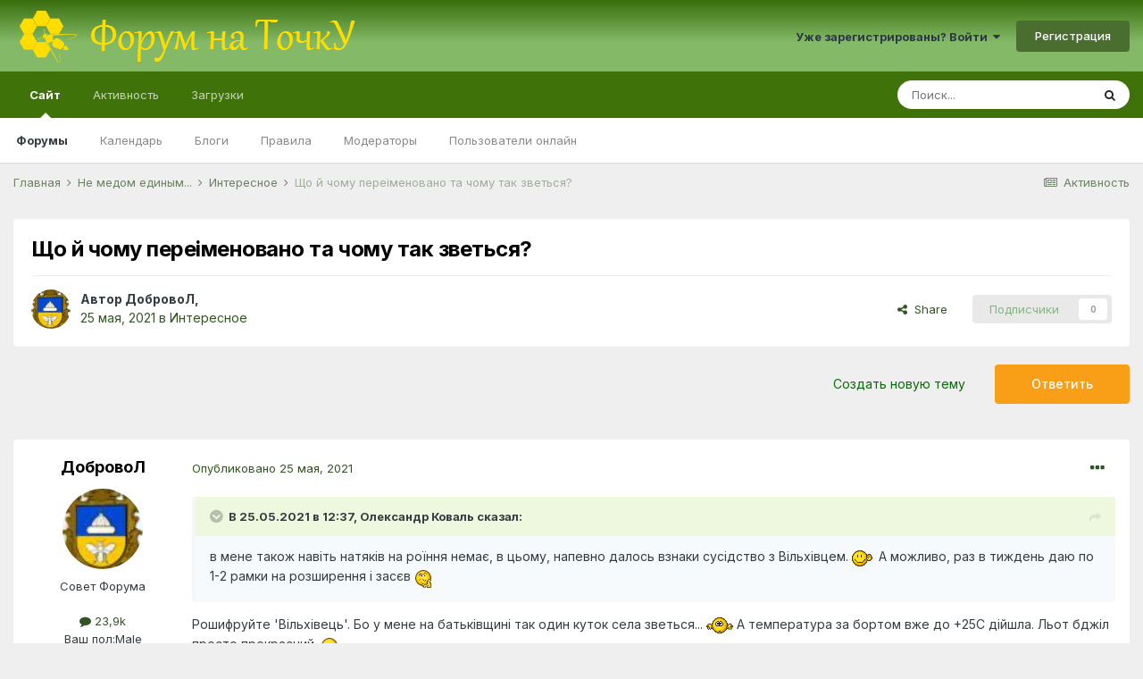

--- FILE ---
content_type: text/html;charset=UTF-8
request_url: https://tochok.info/topic/16119-%D1%89%D0%BE-%D0%B9-%D1%87%D0%BE%D0%BC%D1%83-%D0%BF%D0%B5%D1%80%D0%B5%D1%96%D0%BC%D0%B5%D0%BD%D0%BE%D0%B2%D0%B0%D0%BD%D0%BE-%D1%82%D0%B0-%D1%87%D0%BE%D0%BC%D1%83-%D1%82%D0%B0%D0%BA-%D0%B7%D0%B2%D0%B5%D1%82%D1%8C%D1%81%D1%8F/
body_size: 25467
content:
<!DOCTYPE html>
<html lang="ru-RU" dir="ltr">
	<head>
		<meta charset="utf-8">
		<title>Що й чому переіменовано та чому так зветься? - Интересное - Форум на ТочкУ</title>
		
			<script>
  (function(i,s,o,g,r,a,m){i['GoogleAnalyticsObject']=r;i[r]=i[r]||function(){
  (i[r].q=i[r].q||[]).push(arguments)},i[r].l=1*new Date();a=s.createElement(o),
  m=s.getElementsByTagName(o)[0];a.async=1;a.src=g;m.parentNode.insertBefore(a,m)
  })(window,document,'script','//www.google-analytics.com/analytics.js','ga');

  ga('create', 'UA-69487802-1', 'auto');
  ga('send', 'pageview');

</script>
		
		
		
		

	<meta name="viewport" content="width=device-width, initial-scale=1">


	
	


	<meta name="twitter:card" content="summary" />



	
		
			
				<meta property="og:title" content="Що й чому переіменовано та чому так зветься?">
			
		
	

	
		
			
				<meta property="og:type" content="website">
			
		
	

	
		
			
				<meta property="og:url" content="https://tochok.info/topic/16119-%D1%89%D0%BE-%D0%B9-%D1%87%D0%BE%D0%BC%D1%83-%D0%BF%D0%B5%D1%80%D0%B5%D1%96%D0%BC%D0%B5%D0%BD%D0%BE%D0%B2%D0%B0%D0%BD%D0%BE-%D1%82%D0%B0-%D1%87%D0%BE%D0%BC%D1%83-%D1%82%D0%B0%D0%BA-%D0%B7%D0%B2%D0%B5%D1%82%D1%8C%D1%81%D1%8F/">
			
		
	

	
		
			
				<meta name="description" content="23 години тому, Олександр Коваль сказав: в мене також навіть натяків на роїння немає, в цьому, напевно далось взнаки сусідство з Вільхівцем. А можливо, раз в тиждень даю по 1-2 рамки на розширення і засєв Рошифруйте &#039;Вільхівець&#039;. Бо у мене на батьківщині так один куток села зветься... А температу...">
			
		
	

	
		
			
				<meta property="og:description" content="23 години тому, Олександр Коваль сказав: в мене також навіть натяків на роїння немає, в цьому, напевно далось взнаки сусідство з Вільхівцем. А можливо, раз в тиждень даю по 1-2 рамки на розширення і засєв Рошифруйте &#039;Вільхівець&#039;. Бо у мене на батьківщині так один куток села зветься... А температу...">
			
		
	

	
		
			
				<meta property="og:updated_time" content="2021-05-26T11:46:20Z">
			
		
	

	
		
			
				<meta property="og:site_name" content="Форум на ТочкУ">
			
		
	

	
		
			
				<meta property="og:locale" content="ru_RU">
			
		
	


	
		<link rel="canonical" href="https://tochok.info/topic/16119-%D1%89%D0%BE-%D0%B9-%D1%87%D0%BE%D0%BC%D1%83-%D0%BF%D0%B5%D1%80%D0%B5%D1%96%D0%BC%D0%B5%D0%BD%D0%BE%D0%B2%D0%B0%D0%BD%D0%BE-%D1%82%D0%B0-%D1%87%D0%BE%D0%BC%D1%83-%D1%82%D0%B0%D0%BA-%D0%B7%D0%B2%D0%B5%D1%82%D1%8C%D1%81%D1%8F/" />
	

	
		<link as="style" rel="preload" href="https://tochok.info/applications/core/interface/ckeditor/ckeditor/skins/ips/editor.css?t=M2HF" />
	




<link rel="manifest" href="https://tochok.info/manifest.webmanifest/">
<meta name="msapplication-config" content="https://tochok.info/browserconfig.xml/">
<meta name="msapplication-starturl" content="/">
<meta name="application-name" content="Форум на ТочкУ">
<meta name="apple-mobile-web-app-title" content="Форум на ТочкУ">

	<meta name="theme-color" content="#3f730a">










<link rel="preload" href="//tochok.info/applications/core/interface/font/fontawesome-webfont.woff2?v=4.7.0" as="font" crossorigin="anonymous">
		


	
		<link href="https://fonts.googleapis.com/css?family=Inter:300,300i,400,400i,500,700,700i" rel="stylesheet" referrerpolicy="origin">
	



	<link rel="stylesheet" href="https://tochok.info/uploads/css_built_32/341e4a57816af3ba440d891ca87450ff_framework.css?v=a7f6609f1a1647630965" media="all">

	<link rel="stylesheet" href="https://tochok.info/uploads/css_built_32/05e81b71abe4f22d6eb8d1a929494829_responsive.css?v=a7f6609f1a1647630965" media="all">

	<link rel="stylesheet" href="https://tochok.info/uploads/css_built_32/20446cf2d164adcc029377cb04d43d17_flags.css?v=a7f6609f1a1647630965" media="all">

	<link rel="stylesheet" href="https://tochok.info/uploads/css_built_32/90eb5adf50a8c640f633d47fd7eb1778_core.css?v=a7f6609f1a1647630965" media="all">

	<link rel="stylesheet" href="https://tochok.info/uploads/css_built_32/5a0da001ccc2200dc5625c3f3934497d_core_responsive.css?v=a7f6609f1a1647630965" media="all">

	<link rel="stylesheet" href="https://tochok.info/uploads/css_built_32/62e269ced0fdab7e30e026f1d30ae516_forums.css?v=a7f6609f1a1647630965" media="all">

	<link rel="stylesheet" href="https://tochok.info/uploads/css_built_32/76e62c573090645fb99a15a363d8620e_forums_responsive.css?v=a7f6609f1a1647630965" media="all">

	<link rel="stylesheet" href="https://tochok.info/uploads/css_built_32/ebdea0c6a7dab6d37900b9190d3ac77b_topics.css?v=a7f6609f1a1647630965" media="all">





<link rel="stylesheet" href="https://tochok.info/uploads/css_built_32/258adbb6e4f3e83cd3b355f84e3fa002_custom.css?v=a7f6609f1a1647630965" media="all">




		
		

	
	<link rel='shortcut icon' href='https://tochok.info/uploads/monthly_2016_12/favicon.ico.f5896e40e7e9336ca52e33c47bb0f42e.ico' type="image/x-icon">

      	<script async src="https://pagead2.googlesyndication.com/pagead/js/adsbygoogle.js?client=ca-pub-6532244420596439" crossorigin="anonymous"></script>
	</head>
	<body class="ipsApp ipsApp_front ipsJS_none ipsClearfix" data-controller="core.front.core.app"  data-message=""  data-pageapp="forums" data-pagelocation="front" data-pagemodule="forums" data-pagecontroller="topic" data-pageid="16119"   >
		
		  <a href="#ipsLayout_mainArea" class="ipsHide" title="Перейти к основному содержанию на этой странице" accesskey="m">Перейти к содержанию</a>
		<div id="ipsLayout_header" class="ipsClearfix">
			





			<header>
				<div class="ipsLayout_container">
					


<a href='https://tochok.info/' id='elLogo' accesskey='1'><img src="https://tochok.info/uploads/monthly_2022_03/logo_top_4.png.a6ed39f331f417cbe7ae7c234faf9c16.png" alt='Форум на ТочкУ'></a>

					
						

	<ul id='elUserNav' class='ipsList_inline cSignedOut ipsResponsive_showDesktop'>
		
		<li id='elSignInLink'>
			<a href='https://tochok.info/login/' data-ipsMenu-closeOnClick="false" data-ipsMenu id='elUserSignIn'>
				Уже зарегистрированы? Войти &nbsp;<i class='fa fa-caret-down'></i>
			</a>
			
<div id='elUserSignIn_menu' class='ipsMenu ipsMenu_auto ipsHide'>
	<form accept-charset='utf-8' method='post' action='https://tochok.info/login/'>
		<input type="hidden" name="csrfKey" value="a3e97b1eabc1dc796f4cf0e8b37e295d">
		<input type="hidden" name="ref" value="[base64]">
		<div data-role="loginForm">
			
			
			
				
<div class="ipsPad ipsForm ipsForm_vertical">
	<h4 class="ipsType_sectionHead">Войти</h4>
	<br><br>
	<ul class='ipsList_reset'>
		<li class="ipsFieldRow ipsFieldRow_noLabel ipsFieldRow_fullWidth">
			
			
				<input type="text" placeholder="Отображаемое имя или  email адрес" name="auth" autocomplete="email">
			
		</li>
		<li class="ipsFieldRow ipsFieldRow_noLabel ipsFieldRow_fullWidth">
			<input type="password" placeholder="Пароль" name="password" autocomplete="current-password">
		</li>
		<li class="ipsFieldRow ipsFieldRow_checkbox ipsClearfix">
			<span class="ipsCustomInput">
				<input type="checkbox" name="remember_me" id="remember_me_checkbox" value="1" checked aria-checked="true">
				<span></span>
			</span>
			<div class="ipsFieldRow_content">
				<label class="ipsFieldRow_label" for="remember_me_checkbox">Запомнить</label>
				<span class="ipsFieldRow_desc">Не рекомендуется для компьютеров с общим доступом</span>
			</div>
		</li>
		<li class="ipsFieldRow ipsFieldRow_fullWidth">
			<button type="submit" name="_processLogin" value="usernamepassword" class="ipsButton ipsButton_primary ipsButton_small" id="elSignIn_submit">Войти</button>
			
				<p class="ipsType_right ipsType_small">
					
						<a href='https://tochok.info/lostpassword/' data-ipsDialog data-ipsDialog-title='Забыли пароль?'>
					
					Забыли пароль?</a>
				</p>
			
		</li>
	</ul>
</div>
			
		</div>
	</form>
</div>
		</li>
		
			<li>
				
					<a href='https://tochok.info/register/' data-ipsDialog data-ipsDialog-size='narrow' data-ipsDialog-title='Регистрация' id='elRegisterButton' class='ipsButton ipsButton_normal ipsButton_primary'>Регистрация</a>
				
			</li>
		
	</ul>

						
<ul class='ipsMobileHamburger ipsList_reset ipsResponsive_hideDesktop'>
	<li data-ipsDrawer data-ipsDrawer-drawerElem='#elMobileDrawer'>
		<a href='#'>
			
			
				
			
			
			
			<i class='fa fa-navicon'></i>
		</a>
	</li>
</ul>
					
				</div>
			</header>
			

	<nav data-controller='core.front.core.navBar' class=' ipsResponsive_showDesktop'>
		<div class='ipsNavBar_primary ipsLayout_container '>
			<ul data-role="primaryNavBar" class='ipsClearfix'>
				


	
		
		
			
		
		<li class='ipsNavBar_active' data-active id='elNavSecondary_1' data-role="navBarItem" data-navApp="core" data-navExt="CustomItem">
			
			
				<a href="https://tochok.info"  data-navItem-id="1" data-navDefault>
					Сайт<span class='ipsNavBar_active__identifier'></span>
				</a>
			
			
				<ul class='ipsNavBar_secondary ' data-role='secondaryNavBar'>
					


	
		
		
			
		
		<li class='ipsNavBar_active' data-active id='elNavSecondary_8' data-role="navBarItem" data-navApp="forums" data-navExt="Forums">
			
			
				<a href="https://tochok.info"  data-navItem-id="8" data-navDefault>
					Форумы<span class='ipsNavBar_active__identifier'></span>
				</a>
			
			
		</li>
	
	

	
		
		
		<li  id='elNavSecondary_9' data-role="navBarItem" data-navApp="calendar" data-navExt="Calendar">
			
			
				<a href="https://tochok.info/calendar/"  data-navItem-id="9" >
					Календарь<span class='ipsNavBar_active__identifier'></span>
				</a>
			
			
		</li>
	
	

	
		
		
		<li  id='elNavSecondary_11' data-role="navBarItem" data-navApp="blog" data-navExt="Blogs">
			
			
				<a href="https://tochok.info/blogs/"  data-navItem-id="11" >
					Блоги<span class='ipsNavBar_active__identifier'></span>
				</a>
			
			
		</li>
	
	

	
		
		
		<li  id='elNavSecondary_12' data-role="navBarItem" data-navApp="core" data-navExt="Guidelines">
			
			
				<a href="https://tochok.info/guidelines/"  data-navItem-id="12" >
					Правила<span class='ipsNavBar_active__identifier'></span>
				</a>
			
			
		</li>
	
	

	
		
		
		<li  id='elNavSecondary_13' data-role="navBarItem" data-navApp="core" data-navExt="StaffDirectory">
			
			
				<a href="https://tochok.info/staff/"  data-navItem-id="13" >
					Модераторы<span class='ipsNavBar_active__identifier'></span>
				</a>
			
			
		</li>
	
	

	
		
		
		<li  id='elNavSecondary_14' data-role="navBarItem" data-navApp="core" data-navExt="OnlineUsers">
			
			
				<a href="https://tochok.info/online/"  data-navItem-id="14" >
					Пользователи онлайн<span class='ipsNavBar_active__identifier'></span>
				</a>
			
			
		</li>
	
	

					<li class='ipsHide' id='elNavigationMore_1' data-role='navMore'>
						<a href='#' data-ipsMenu data-ipsMenu-appendTo='#elNavigationMore_1' id='elNavigationMore_1_dropdown'>Больше <i class='fa fa-caret-down'></i></a>
						<ul class='ipsHide ipsMenu ipsMenu_auto' id='elNavigationMore_1_dropdown_menu' data-role='moreDropdown'></ul>
					</li>
				</ul>
			
		</li>
	
	

	
		
		
		<li  id='elNavSecondary_2' data-role="navBarItem" data-navApp="core" data-navExt="CustomItem">
			
			
				<a href="https://tochok.info/discover/"  data-navItem-id="2" >
					Активность<span class='ipsNavBar_active__identifier'></span>
				</a>
			
			
				<ul class='ipsNavBar_secondary ipsHide' data-role='secondaryNavBar'>
					


	
		
		
		<li  id='elNavSecondary_3' data-role="navBarItem" data-navApp="core" data-navExt="AllActivity">
			
			
				<a href="https://tochok.info/discover/"  data-navItem-id="3" >
					Активность<span class='ipsNavBar_active__identifier'></span>
				</a>
			
			
		</li>
	
	

	
		
		
		<li  id='elNavSecondary_4' data-role="navBarItem" data-navApp="core" data-navExt="YourActivityStreams">
			
			
				<a href="#"  data-navItem-id="4" >
					Ленты моей активности<span class='ipsNavBar_active__identifier'></span>
				</a>
			
			
		</li>
	
	

	
		
		
		<li  id='elNavSecondary_5' data-role="navBarItem" data-navApp="core" data-navExt="YourActivityStreamsItem">
			
			
				<a href="https://tochok.info/discover/unread/"  data-navItem-id="5" >
					Непрочитанный контент<span class='ipsNavBar_active__identifier'></span>
				</a>
			
			
		</li>
	
	

	
		
		
		<li  id='elNavSecondary_6' data-role="navBarItem" data-navApp="core" data-navExt="YourActivityStreamsItem">
			
			
				<a href="https://tochok.info/discover/content-started/"  data-navItem-id="6" >
					Созданный мной контент<span class='ipsNavBar_active__identifier'></span>
				</a>
			
			
		</li>
	
	

	
		
		
		<li  id='elNavSecondary_7' data-role="navBarItem" data-navApp="core" data-navExt="Search">
			
			
				<a href="https://tochok.info/search/"  data-navItem-id="7" >
					Поиск<span class='ipsNavBar_active__identifier'></span>
				</a>
			
			
		</li>
	
	

					<li class='ipsHide' id='elNavigationMore_2' data-role='navMore'>
						<a href='#' data-ipsMenu data-ipsMenu-appendTo='#elNavigationMore_2' id='elNavigationMore_2_dropdown'>Больше <i class='fa fa-caret-down'></i></a>
						<ul class='ipsHide ipsMenu ipsMenu_auto' id='elNavigationMore_2_dropdown_menu' data-role='moreDropdown'></ul>
					</li>
				</ul>
			
		</li>
	
	

	
		
		
		<li  id='elNavSecondary_15' data-role="navBarItem" data-navApp="downloads" data-navExt="Downloads">
			
			
				<a href="https://tochok.info/files/"  data-navItem-id="15" >
					Загрузки<span class='ipsNavBar_active__identifier'></span>
				</a>
			
			
				<ul class='ipsNavBar_secondary ipsHide' data-role='secondaryNavBar'>
					


	
		
		
		<li  id='elNavSecondary_16' data-role="navBarItem" data-navApp="core" data-navExt="CustomItem">
			
			
				<a href="https://tochok.info/files/?/files/="  data-navItem-id="16" >
					Книги и периодические издания на Пчеловодную тематику<span class='ipsNavBar_active__identifier'></span>
				</a>
			
			
		</li>
	
	

					<li class='ipsHide' id='elNavigationMore_15' data-role='navMore'>
						<a href='#' data-ipsMenu data-ipsMenu-appendTo='#elNavigationMore_15' id='elNavigationMore_15_dropdown'>Больше <i class='fa fa-caret-down'></i></a>
						<ul class='ipsHide ipsMenu ipsMenu_auto' id='elNavigationMore_15_dropdown_menu' data-role='moreDropdown'></ul>
					</li>
				</ul>
			
		</li>
	
	

	
	

	
	

	
	

				<li class='ipsHide' id='elNavigationMore' data-role='navMore'>
					<a href='#' data-ipsMenu data-ipsMenu-appendTo='#elNavigationMore' id='elNavigationMore_dropdown'>Больше</a>
					<ul class='ipsNavBar_secondary ipsHide' data-role='secondaryNavBar'>
						<li class='ipsHide' id='elNavigationMore_more' data-role='navMore'>
							<a href='#' data-ipsMenu data-ipsMenu-appendTo='#elNavigationMore_more' id='elNavigationMore_more_dropdown'>Больше <i class='fa fa-caret-down'></i></a>
							<ul class='ipsHide ipsMenu ipsMenu_auto' id='elNavigationMore_more_dropdown_menu' data-role='moreDropdown'></ul>
						</li>
					</ul>
				</li>
			</ul>
			

	<div id="elSearchWrapper">
		<div id='elSearch' class='' data-controller='core.front.core.quickSearch'>
			<form accept-charset='utf-8' action='//tochok.info/search/?do=quicksearch' method='post'>
				<input type='search' id='elSearchField' placeholder='Поиск...' name='q' autocomplete='off' aria-label='Поиск'>
				<button class='cSearchSubmit' type="submit" aria-label='Поиск'><i class="fa fa-search"></i></button>
				<div id="elSearchExpanded">
					<div class="ipsMenu_title">
						Искать в
					</div>
					<ul class="ipsSideMenu_list ipsSideMenu_withRadios ipsSideMenu_small" data-ipsSideMenu data-ipsSideMenu-type="radio" data-ipsSideMenu-responsive="false" data-role="searchContexts">
						<li>
							<span class='ipsSideMenu_item ipsSideMenu_itemActive' data-ipsMenuValue='all'>
								<input type="radio" name="type" value="all" checked id="elQuickSearchRadio_type_all">
								<label for='elQuickSearchRadio_type_all' id='elQuickSearchRadio_type_all_label'>Везде</label>
							</span>
						</li>
						
						
							<li>
								<span class='ipsSideMenu_item' data-ipsMenuValue='forums_topic'>
									<input type="radio" name="type" value="forums_topic" id="elQuickSearchRadio_type_forums_topic">
									<label for='elQuickSearchRadio_type_forums_topic' id='elQuickSearchRadio_type_forums_topic_label'>Темы</label>
								</span>
							</li>
						
						
							
								<li>
									<span class='ipsSideMenu_item' data-ipsMenuValue='contextual_{&quot;type&quot;:&quot;forums_topic&quot;,&quot;nodes&quot;:26}'>
										<input type="radio" name="type" value='contextual_{&quot;type&quot;:&quot;forums_topic&quot;,&quot;nodes&quot;:26}' id='elQuickSearchRadio_type_contextual_76dd980afb1f125e1da3e91ede27cbc6'>
										<label for='elQuickSearchRadio_type_contextual_76dd980afb1f125e1da3e91ede27cbc6' id='elQuickSearchRadio_type_contextual_76dd980afb1f125e1da3e91ede27cbc6_label'>Этот форум</label>
									</span>
								</li>
							
								<li>
									<span class='ipsSideMenu_item' data-ipsMenuValue='contextual_{&quot;type&quot;:&quot;forums_topic&quot;,&quot;item&quot;:16119}'>
										<input type="radio" name="type" value='contextual_{&quot;type&quot;:&quot;forums_topic&quot;,&quot;item&quot;:16119}' id='elQuickSearchRadio_type_contextual_af5b224d16136514b517fa226fc978c3'>
										<label for='elQuickSearchRadio_type_contextual_af5b224d16136514b517fa226fc978c3' id='elQuickSearchRadio_type_contextual_af5b224d16136514b517fa226fc978c3_label'>Эта тема</label>
									</span>
								</li>
							
						
						<li data-role="showMoreSearchContexts">
							<span class='ipsSideMenu_item' data-action="showMoreSearchContexts" data-exclude="forums_topic">
								Ещё...
							</span>
						</li>
					</ul>
					<div class="ipsMenu_title">
						Поиск контента, содержащего...
					</div>
					<ul class='ipsSideMenu_list ipsSideMenu_withRadios ipsSideMenu_small ipsType_normal' role="radiogroup" data-ipsSideMenu data-ipsSideMenu-type="radio" data-ipsSideMenu-responsive="false" data-filterType='andOr'>
						
							<li>
								<span class='ipsSideMenu_item ipsSideMenu_itemActive' data-ipsMenuValue='or'>
									<input type="radio" name="search_and_or" value="or" checked id="elRadio_andOr_or">
									<label for='elRadio_andOr_or' id='elField_andOr_label_or'><em>Любое</em> слово запроса</label>
								</span>
							</li>
						
							<li>
								<span class='ipsSideMenu_item ' data-ipsMenuValue='and'>
									<input type="radio" name="search_and_or" value="and"  id="elRadio_andOr_and">
									<label for='elRadio_andOr_and' id='elField_andOr_label_and'><em>Все</em> слова запроса</label>
								</span>
							</li>
						
					</ul>
					<div class="ipsMenu_title">
						Поиск результатов в...
					</div>
					<ul class='ipsSideMenu_list ipsSideMenu_withRadios ipsSideMenu_small ipsType_normal' role="radiogroup" data-ipsSideMenu data-ipsSideMenu-type="radio" data-ipsSideMenu-responsive="false" data-filterType='searchIn'>
						<li>
							<span class='ipsSideMenu_item ipsSideMenu_itemActive' data-ipsMenuValue='all'>
								<input type="radio" name="search_in" value="all" checked id="elRadio_searchIn_and">
								<label for='elRadio_searchIn_and' id='elField_searchIn_label_all'>Заголовки и содержание контента</label>
							</span>
						</li>
						<li>
							<span class='ipsSideMenu_item' data-ipsMenuValue='titles'>
								<input type="radio" name="search_in" value="titles" id="elRadio_searchIn_titles">
								<label for='elRadio_searchIn_titles' id='elField_searchIn_label_titles'>Только заголовки контента</label>
							</span>
						</li>
					</ul>
				</div>
			</form>
		</div>
	</div>

		</div>
	</nav>

			
<ul id='elMobileNav' class='ipsResponsive_hideDesktop' data-controller='core.front.core.mobileNav'>
	
		
			
			
				
				
			
				
					<li id='elMobileBreadcrumb'>
						<a href='https://tochok.info/forum/26-%D0%B8%D0%BD%D1%82%D0%B5%D1%80%D0%B5%D1%81%D0%BD%D0%BE%D0%B5/'>
							<span>Интересное</span>
						</a>
					</li>
				
				
			
				
				
			
		
	
	
	
	<li >
		<a data-action="defaultStream" href='https://tochok.info/discover/'><i class="fa fa-newspaper-o" aria-hidden="true"></i></a>
	</li>

	

	
		<li class='ipsJS_show'>
			<a href='https://tochok.info/search/'><i class='fa fa-search'></i></a>
		</li>
	
</ul>
		</div>
		<main id="ipsLayout_body" class="ipsLayout_container">
			<div id="ipsLayout_contentArea">
				<div id="ipsLayout_contentWrapper">
					
<nav class='ipsBreadcrumb ipsBreadcrumb_top ipsFaded_withHover'>
	

	<ul class='ipsList_inline ipsPos_right'>
		
		<li >
			<a data-action="defaultStream" class='ipsType_light '  href='https://tochok.info/discover/'><i class="fa fa-newspaper-o" aria-hidden="true"></i> <span>Активность</span></a>
		</li>
		
	</ul>

	<ul data-role="breadcrumbList">
		<li>
			<a title="Главная" href='https://tochok.info/'>
				<span>Главная <i class='fa fa-angle-right'></i></span>
			</a>
		</li>
		
		
			<li>
				
					<a href='https://tochok.info/forum/11-%D0%BD%D0%B5-%D0%BC%D0%B5%D0%B4%D0%BE%D0%BC-%D0%B5%D0%B4%D0%B8%D0%BD%D1%8B%D0%BC/'>
						<span>Не медом единым... <i class='fa fa-angle-right' aria-hidden="true"></i></span>
					</a>
				
			</li>
		
			<li>
				
					<a href='https://tochok.info/forum/26-%D0%B8%D0%BD%D1%82%D0%B5%D1%80%D0%B5%D1%81%D0%BD%D0%BE%D0%B5/'>
						<span>Интересное <i class='fa fa-angle-right' aria-hidden="true"></i></span>
					</a>
				
			</li>
		
			<li>
				
					Що й чому переіменовано та чому так зветься?
				
			</li>
		
	</ul>
</nav>
					
					<div id="ipsLayout_mainArea">
						
						
						
						

	




						



<div class='ipsPageHeader ipsResponsive_pull ipsBox ipsPadding sm:ipsPadding:half ipsMargin_bottom'>
	
	<div class='ipsFlex ipsFlex-ai:center ipsFlex-fw:wrap ipsGap:4'>
		<div class='ipsFlex-flex:11'>
			<h1 class='ipsType_pageTitle ipsContained_container'>
				

				
				
					<span class='ipsType_break ipsContained'>
						<span>Що й чому переіменовано та чому так зветься?</span>
					</span>
				
			</h1>
			
			
		</div>
		
	</div>
	<hr class='ipsHr'>
	<div class='ipsPageHeader__meta ipsFlex ipsFlex-jc:between ipsFlex-ai:center ipsFlex-fw:wrap ipsGap:3'>
		<div class='ipsFlex-flex:11'>
			<div class='ipsPhotoPanel ipsPhotoPanel_mini ipsPhotoPanel_notPhone ipsClearfix'>
				


	<a href="https://tochok.info/profile/6465-%D0%B4%D0%BE%D0%B1%D1%80%D0%BE%D0%B2%D0%BE%D0%BB/" rel="nofollow" data-ipsHover data-ipsHover-width="370" data-ipsHover-target="https://tochok.info/profile/6465-%D0%B4%D0%BE%D0%B1%D1%80%D0%BE%D0%B2%D0%BE%D0%BB/?do=hovercard" class="ipsUserPhoto ipsUserPhoto_mini" title="Перейти в профиль ДобровоЛ">
		<img src='https://tochok.info/uploads/av-6465.jpg' alt='ДобровоЛ' loading="lazy">
	</a>

				<div>
					<p class='ipsType_reset ipsType_blendLinks'>
						<span class='ipsType_normal'>
						
							<strong>Автор 


<a href='https://tochok.info/profile/6465-%D0%B4%D0%BE%D0%B1%D1%80%D0%BE%D0%B2%D0%BE%D0%BB/' rel="nofollow" data-ipsHover data-ipsHover-width='370' data-ipsHover-target='https://tochok.info/profile/6465-%D0%B4%D0%BE%D0%B1%D1%80%D0%BE%D0%B2%D0%BE%D0%BB/?do=hovercard&amp;referrer=https%253A%252F%252Ftochok.info%252Ftopic%252F16119-%2525D1%252589%2525D0%2525BE-%2525D0%2525B9-%2525D1%252587%2525D0%2525BE%2525D0%2525BC%2525D1%252583-%2525D0%2525BF%2525D0%2525B5%2525D1%252580%2525D0%2525B5%2525D1%252596%2525D0%2525BC%2525D0%2525B5%2525D0%2525BD%2525D0%2525BE%2525D0%2525B2%2525D0%2525B0%2525D0%2525BD%2525D0%2525BE-%2525D1%252582%2525D0%2525B0-%2525D1%252587%2525D0%2525BE%2525D0%2525BC%2525D1%252583-%2525D1%252582%2525D0%2525B0%2525D0%2525BA-%2525D0%2525B7%2525D0%2525B2%2525D0%2525B5%2525D1%252582%2525D1%25258C%2525D1%252581%2525D1%25258F%252F' title="Перейти в профиль ДобровоЛ" class="ipsType_break">ДобровоЛ</a>, </strong><br />
							<span class='ipsType_light'><time datetime='2021-05-25T12:42:40Z' title='25.05.2021 12:42 ' data-short='4 г'>25 мая, 2021</time> в <a href="https://tochok.info/forum/26-%D0%B8%D0%BD%D1%82%D0%B5%D1%80%D0%B5%D1%81%D0%BD%D0%BE%D0%B5/">Интересное</a></span>
						
						</span>
					</p>
				</div>
			</div>
		</div>
		
			<div class='ipsFlex-flex:01 ipsResponsive_hidePhone'>
				<div class='ipsFlex ipsFlex-ai:center ipsFlex-jc:center ipsGap:3 ipsGap_row:0'>
					
						


    <a href='#elShareItem_826341271_menu' id='elShareItem_826341271' data-ipsMenu class='ipsShareButton ipsButton ipsButton_verySmall ipsButton_link ipsButton_link--light'>
        <span><i class='fa fa-share-alt'></i></span> &nbsp;Share
    </a>

    <div class='ipsPadding ipsMenu ipsMenu_auto ipsHide' id='elShareItem_826341271_menu' data-controller="core.front.core.sharelink">
        <ul class='ipsList_inline'>
            
                <li>
<a href="http://twitter.com/share?url=https%3A%2F%2Ftochok.info%2Ftopic%2F16119-%2525D1%252589%2525D0%2525BE-%2525D0%2525B9-%2525D1%252587%2525D0%2525BE%2525D0%2525BC%2525D1%252583-%2525D0%2525BF%2525D0%2525B5%2525D1%252580%2525D0%2525B5%2525D1%252596%2525D0%2525BC%2525D0%2525B5%2525D0%2525BD%2525D0%2525BE%2525D0%2525B2%2525D0%2525B0%2525D0%2525BD%2525D0%2525BE-%2525D1%252582%2525D0%2525B0-%2525D1%252587%2525D0%2525BE%2525D0%2525BC%2525D1%252583-%2525D1%252582%2525D0%2525B0%2525D0%2525BA-%2525D0%2525B7%2525D0%2525B2%2525D0%2525B5%2525D1%252582%2525D1%25258C%2525D1%252581%2525D1%25258F%2F" class="cShareLink cShareLink_twitter" target="_blank" data-role="shareLink" title='Поделиться в Twitter' data-ipsTooltip rel='nofollow noopener'>
	<i class="fa fa-twitter"></i>
</a></li>
            
                <li>
<a href="https://www.facebook.com/sharer/sharer.php?u=https%3A%2F%2Ftochok.info%2Ftopic%2F16119-%25D1%2589%25D0%25BE-%25D0%25B9-%25D1%2587%25D0%25BE%25D0%25BC%25D1%2583-%25D0%25BF%25D0%25B5%25D1%2580%25D0%25B5%25D1%2596%25D0%25BC%25D0%25B5%25D0%25BD%25D0%25BE%25D0%25B2%25D0%25B0%25D0%25BD%25D0%25BE-%25D1%2582%25D0%25B0-%25D1%2587%25D0%25BE%25D0%25BC%25D1%2583-%25D1%2582%25D0%25B0%25D0%25BA-%25D0%25B7%25D0%25B2%25D0%25B5%25D1%2582%25D1%258C%25D1%2581%25D1%258F%2F" class="cShareLink cShareLink_facebook" target="_blank" data-role="shareLink" title='Поделиться в Facebook' data-ipsTooltip rel='noopener nofollow'>
	<i class="fa fa-facebook"></i>
</a></li>
            
                <li>
<a href="mailto:?subject=%D0%A9%D0%BE%20%D0%B9%20%D1%87%D0%BE%D0%BC%D1%83%20%D0%BF%D0%B5%D1%80%D0%B5%D1%96%D0%BC%D0%B5%D0%BD%D0%BE%D0%B2%D0%B0%D0%BD%D0%BE%20%D1%82%D0%B0%20%D1%87%D0%BE%D0%BC%D1%83%20%D1%82%D0%B0%D0%BA%20%D0%B7%D0%B2%D0%B5%D1%82%D1%8C%D1%81%D1%8F%3F&body=https%3A%2F%2Ftochok.info%2Ftopic%2F16119-%25D1%2589%25D0%25BE-%25D0%25B9-%25D1%2587%25D0%25BE%25D0%25BC%25D1%2583-%25D0%25BF%25D0%25B5%25D1%2580%25D0%25B5%25D1%2596%25D0%25BC%25D0%25B5%25D0%25BD%25D0%25BE%25D0%25B2%25D0%25B0%25D0%25BD%25D0%25BE-%25D1%2582%25D0%25B0-%25D1%2587%25D0%25BE%25D0%25BC%25D1%2583-%25D1%2582%25D0%25B0%25D0%25BA-%25D0%25B7%25D0%25B2%25D0%25B5%25D1%2582%25D1%258C%25D1%2581%25D1%258F%2F" rel='nofollow' class='cShareLink cShareLink_email' title='Поделиться по email' data-ipsTooltip>
	<i class="fa fa-envelope"></i>
</a></li>
            
                <li>
<a href="http://pinterest.com/pin/create/button/?url=https://tochok.info/topic/16119-%25D1%2589%25D0%25BE-%25D0%25B9-%25D1%2587%25D0%25BE%25D0%25BC%25D1%2583-%25D0%25BF%25D0%25B5%25D1%2580%25D0%25B5%25D1%2596%25D0%25BC%25D0%25B5%25D0%25BD%25D0%25BE%25D0%25B2%25D0%25B0%25D0%25BD%25D0%25BE-%25D1%2582%25D0%25B0-%25D1%2587%25D0%25BE%25D0%25BC%25D1%2583-%25D1%2582%25D0%25B0%25D0%25BA-%25D0%25B7%25D0%25B2%25D0%25B5%25D1%2582%25D1%258C%25D1%2581%25D1%258F/&amp;media=" class="cShareLink cShareLink_pinterest" rel="nofollow" target="_blank" data-role="shareLink" title='Поделиться в Pinterest' data-ipsTooltip rel='noopener'>
	<i class="fa fa-pinterest"></i>
</a></li>
            
        </ul>
        
            <hr class='ipsHr'>
            <button class='ipsHide ipsButton ipsButton_verySmall ipsButton_light ipsButton_fullWidth ipsMargin_top:half' data-controller='core.front.core.webshare' data-role='webShare' data-webShareTitle='Що й чому переіменовано та чому так зветься?' data-webShareText='Що й чому переіменовано та чому так зветься?' data-webShareUrl='https://tochok.info/topic/16119-%D1%89%D0%BE-%D0%B9-%D1%87%D0%BE%D0%BC%D1%83-%D0%BF%D0%B5%D1%80%D0%B5%D1%96%D0%BC%D0%B5%D0%BD%D0%BE%D0%B2%D0%B0%D0%BD%D0%BE-%D1%82%D0%B0-%D1%87%D0%BE%D0%BC%D1%83-%D1%82%D0%B0%D0%BA-%D0%B7%D0%B2%D0%B5%D1%82%D1%8C%D1%81%D1%8F/'>More sharing options...</button>
        
    </div>

					
					



					

<div data-followApp='forums' data-followArea='topic' data-followID='16119' data-controller='core.front.core.followButton'>
	

	<a href='https://tochok.info/login/' rel="nofollow" class="ipsFollow ipsPos_middle ipsButton ipsButton_light ipsButton_verySmall ipsButton_disabled" data-role="followButton" data-ipsTooltip title='Авторизация'>
		<span>Подписчики</span>
		<span class='ipsCommentCount'>0</span>
	</a>

</div>
				</div>
			</div>
					
	</div>
	
	
</div>






<div class='ipsClearfix'>
	<ul class="ipsToolList ipsToolList_horizontal ipsClearfix ipsSpacer_both ">
		
			<li class='ipsToolList_primaryAction'>
				<span data-controller='forums.front.topic.reply'>
					
						<a href='#replyForm' rel="nofollow" class='ipsButton ipsButton_important ipsButton_medium ipsButton_fullWidth' data-action='replyToTopic'>Ответить</a>
					
				</span>
			</li>
		
		
			<li class='ipsResponsive_hidePhone'>
				
					<a href="https://tochok.info/forum/26-%D0%B8%D0%BD%D1%82%D0%B5%D1%80%D0%B5%D1%81%D0%BD%D0%BE%D0%B5/?do=add" rel="nofollow" class='ipsButton ipsButton_link ipsButton_medium ipsButton_fullWidth' title='Создать новую тему в этом форуме'>Создать новую тему</a>
				
			</li>
		
		
	</ul>
</div>

<div id='comments' data-controller='core.front.core.commentFeed,forums.front.topic.view, core.front.core.ignoredComments' data-autoPoll data-baseURL='https://tochok.info/topic/16119-%D1%89%D0%BE-%D0%B9-%D1%87%D0%BE%D0%BC%D1%83-%D0%BF%D0%B5%D1%80%D0%B5%D1%96%D0%BC%D0%B5%D0%BD%D0%BE%D0%B2%D0%B0%D0%BD%D0%BE-%D1%82%D0%B0-%D1%87%D0%BE%D0%BC%D1%83-%D1%82%D0%B0%D0%BA-%D0%B7%D0%B2%D0%B5%D1%82%D1%8C%D1%81%D1%8F/' data-lastPage data-feedID='topic-16119' class='cTopic ipsClear ipsSpacer_top'>
	
			
	

	

<div data-controller='core.front.core.recommendedComments' data-url='https://tochok.info/topic/16119-%D1%89%D0%BE-%D0%B9-%D1%87%D0%BE%D0%BC%D1%83-%D0%BF%D0%B5%D1%80%D0%B5%D1%96%D0%BC%D0%B5%D0%BD%D0%BE%D0%B2%D0%B0%D0%BD%D0%BE-%D1%82%D0%B0-%D1%87%D0%BE%D0%BC%D1%83-%D1%82%D0%B0%D0%BA-%D0%B7%D0%B2%D0%B5%D1%82%D1%8C%D1%81%D1%8F/?recommended=comments' class='ipsRecommendedComments ipsHide'>
	<div data-role="recommendedComments">
		<h2 class='ipsType_sectionHead ipsType_large ipsType_bold ipsMargin_bottom'>Рекомендуемые сообщения</h2>
		
	</div>
</div>
	
	<div id="elPostFeed" data-role='commentFeed' data-controller='core.front.core.moderation' >
		<form action="https://tochok.info/topic/16119-%D1%89%D0%BE-%D0%B9-%D1%87%D0%BE%D0%BC%D1%83-%D0%BF%D0%B5%D1%80%D0%B5%D1%96%D0%BC%D0%B5%D0%BD%D0%BE%D0%B2%D0%B0%D0%BD%D0%BE-%D1%82%D0%B0-%D1%87%D0%BE%D0%BC%D1%83-%D1%82%D0%B0%D0%BA-%D0%B7%D0%B2%D0%B5%D1%82%D1%8C%D1%81%D1%8F/?csrfKey=a3e97b1eabc1dc796f4cf0e8b37e295d&amp;do=multimodComment" method="post" data-ipsPageAction data-role='moderationTools'>
			
			
				

					

					
					



<a id='comment-800867'></a>
<article  id='elComment_800867' class='cPost ipsBox ipsResponsive_pull  ipsComment  ipsComment_parent ipsClearfix ipsClear ipsColumns ipsColumns_noSpacing ipsColumns_collapsePhone    '>
	

	

	<div class='cAuthorPane_mobile ipsResponsive_showPhone'>
		<div class='cAuthorPane_photo'>
			<div class='cAuthorPane_photoWrap'>
				


	<a href="https://tochok.info/profile/6465-%D0%B4%D0%BE%D0%B1%D1%80%D0%BE%D0%B2%D0%BE%D0%BB/" rel="nofollow" data-ipsHover data-ipsHover-width="370" data-ipsHover-target="https://tochok.info/profile/6465-%D0%B4%D0%BE%D0%B1%D1%80%D0%BE%D0%B2%D0%BE%D0%BB/?do=hovercard" class="ipsUserPhoto ipsUserPhoto_large" title="Перейти в профиль ДобровоЛ">
		<img src='https://tochok.info/uploads/av-6465.jpg' alt='ДобровоЛ' loading="lazy">
	</a>

				
				
			</div>
		</div>
		<div class='cAuthorPane_content'>
			<h3 class='ipsType_sectionHead cAuthorPane_author ipsType_break ipsType_blendLinks ipsFlex ipsFlex-ai:center'>
				


<a href='https://tochok.info/profile/6465-%D0%B4%D0%BE%D0%B1%D1%80%D0%BE%D0%B2%D0%BE%D0%BB/' rel="nofollow" data-ipsHover data-ipsHover-width='370' data-ipsHover-target='https://tochok.info/profile/6465-%D0%B4%D0%BE%D0%B1%D1%80%D0%BE%D0%B2%D0%BE%D0%BB/?do=hovercard&amp;referrer=https%253A%252F%252Ftochok.info%252Ftopic%252F16119-%2525D1%252589%2525D0%2525BE-%2525D0%2525B9-%2525D1%252587%2525D0%2525BE%2525D0%2525BC%2525D1%252583-%2525D0%2525BF%2525D0%2525B5%2525D1%252580%2525D0%2525B5%2525D1%252596%2525D0%2525BC%2525D0%2525B5%2525D0%2525BD%2525D0%2525BE%2525D0%2525B2%2525D0%2525B0%2525D0%2525BD%2525D0%2525BE-%2525D1%252582%2525D0%2525B0-%2525D1%252587%2525D0%2525BE%2525D0%2525BC%2525D1%252583-%2525D1%252582%2525D0%2525B0%2525D0%2525BA-%2525D0%2525B7%2525D0%2525B2%2525D0%2525B5%2525D1%252582%2525D1%25258C%2525D1%252581%2525D1%25258F%252F' title="Перейти в профиль ДобровоЛ" class="ipsType_break">ДобровоЛ</a>
			</h3>
			<div class='ipsType_light ipsType_reset'>
				<a href='https://tochok.info/topic/16119-%D1%89%D0%BE-%D0%B9-%D1%87%D0%BE%D0%BC%D1%83-%D0%BF%D0%B5%D1%80%D0%B5%D1%96%D0%BC%D0%B5%D0%BD%D0%BE%D0%B2%D0%B0%D0%BD%D0%BE-%D1%82%D0%B0-%D1%87%D0%BE%D0%BC%D1%83-%D1%82%D0%B0%D0%BA-%D0%B7%D0%B2%D0%B5%D1%82%D1%8C%D1%81%D1%8F/?do=findComment&amp;comment=800867' rel="nofollow" class='ipsType_blendLinks'>Опубликовано <time datetime='2021-05-25T12:42:40Z' title='25.05.2021 12:42 ' data-short='4 г'>25 мая, 2021</time></a>
				
			</div>
		</div>
	</div>
	<aside class='ipsComment_author cAuthorPane ipsColumn ipsColumn_medium ipsResponsive_hidePhone'>
		<h3 class='ipsType_sectionHead cAuthorPane_author ipsType_blendLinks ipsType_break'><strong>


<a href='https://tochok.info/profile/6465-%D0%B4%D0%BE%D0%B1%D1%80%D0%BE%D0%B2%D0%BE%D0%BB/' rel="nofollow" data-ipsHover data-ipsHover-width='370' data-ipsHover-target='https://tochok.info/profile/6465-%D0%B4%D0%BE%D0%B1%D1%80%D0%BE%D0%B2%D0%BE%D0%BB/?do=hovercard&amp;referrer=https%253A%252F%252Ftochok.info%252Ftopic%252F16119-%2525D1%252589%2525D0%2525BE-%2525D0%2525B9-%2525D1%252587%2525D0%2525BE%2525D0%2525BC%2525D1%252583-%2525D0%2525BF%2525D0%2525B5%2525D1%252580%2525D0%2525B5%2525D1%252596%2525D0%2525BC%2525D0%2525B5%2525D0%2525BD%2525D0%2525BE%2525D0%2525B2%2525D0%2525B0%2525D0%2525BD%2525D0%2525BE-%2525D1%252582%2525D0%2525B0-%2525D1%252587%2525D0%2525BE%2525D0%2525BC%2525D1%252583-%2525D1%252582%2525D0%2525B0%2525D0%2525BA-%2525D0%2525B7%2525D0%2525B2%2525D0%2525B5%2525D1%252582%2525D1%25258C%2525D1%252581%2525D1%25258F%252F' title="Перейти в профиль ДобровоЛ" class="ipsType_break">ДобровоЛ</a></strong>
			
		</h3>
		<ul class='cAuthorPane_info ipsList_reset'>
			<li data-role='photo' class='cAuthorPane_photo'>
				<div class='cAuthorPane_photoWrap'>
					


	<a href="https://tochok.info/profile/6465-%D0%B4%D0%BE%D0%B1%D1%80%D0%BE%D0%B2%D0%BE%D0%BB/" rel="nofollow" data-ipsHover data-ipsHover-width="370" data-ipsHover-target="https://tochok.info/profile/6465-%D0%B4%D0%BE%D0%B1%D1%80%D0%BE%D0%B2%D0%BE%D0%BB/?do=hovercard" class="ipsUserPhoto ipsUserPhoto_large" title="Перейти в профиль ДобровоЛ">
		<img src='https://tochok.info/uploads/av-6465.jpg' alt='ДобровоЛ' loading="lazy">
	</a>

					
					
				</div>
			</li>
			
				<li data-role='group'>Совет Форума</li>
				
			
			
				<li data-role='stats' class='ipsMargin_top'>
					<ul class="ipsList_reset ipsType_light ipsFlex ipsFlex-ai:center ipsFlex-jc:center ipsGap_row:2 cAuthorPane_stats">
						<li>
							
								<a href="https://tochok.info/profile/6465-%D0%B4%D0%BE%D0%B1%D1%80%D0%BE%D0%B2%D0%BE%D0%BB/content/" rel="nofollow" title="23 923 сообщения" data-ipsTooltip class="ipsType_blendLinks">
							
								<i class="fa fa-comment"></i> 23,9k
							
								</a>
							
						</li>
						
					</ul>
				</li>
			
			
				

	
	<li data-role='custom-field' class='ipsResponsive_hidePhone ipsType_break'>
		
<span class='ft'>Ваш пол:</span><span class='fc'>Male</span>
	</li>
	
	<li data-role='custom-field' class='ipsResponsive_hidePhone ipsType_break'>
		
<span class='ft'>Место расположения:</span><span class='fc'>Алмере, Королівство Нідерланди.</span>
	</li>
	
	<li data-role='custom-field' class='ipsResponsive_hidePhone ipsType_break'>
		
<span class='ft'>Интересы:</span><span class='fc'> бакфаст й матководство</span>
	</li>
	

	
	<li data-role='custom-field' class='ipsResponsive_hidePhone ipsType_break'>
		
<span class="ft">Пасека в:</span><span class="fc">с. Княжичі, Броварського р-ну</span>
	</li>
	
	<li data-role='custom-field' class='ipsResponsive_hidePhone ipsType_break'>
		
<span class="ft">Стаж:</span><span class="fc">більше 25 років</span>
	</li>
	
	<li data-role='custom-field' class='ipsResponsive_hidePhone ipsType_break'>
		
<span class="ft">Kоличество семей:</span><span class="fc">31-40</span>
	</li>
	
	<li data-role='custom-field' class='ipsResponsive_hidePhone ipsType_break'>
		
<span class="ft">Ульи:</span><span class="fc">Кор.230-10р, є дадани й нуки  В.Дубенчака.</span>
	</li>
	
	<li data-role='custom-field' class='ipsResponsive_hidePhone ipsType_break'>
		
<span class="ft">Порода пчел:</span><span class="fc">БАКФАСТ</span>
	</li>
	

			
		</ul>
	</aside>
	<div class='ipsColumn ipsColumn_fluid ipsMargin:none'>
		

<div id='comment-800867_wrap' data-controller='core.front.core.comment' data-commentApp='forums' data-commentType='forums' data-commentID="800867" data-quoteData='{&quot;userid&quot;:6465,&quot;username&quot;:&quot;\u0414\u043e\u0431\u0440\u043e\u0432\u043e\u041b&quot;,&quot;timestamp&quot;:1621946560,&quot;contentapp&quot;:&quot;forums&quot;,&quot;contenttype&quot;:&quot;forums&quot;,&quot;contentid&quot;:16119,&quot;contentclass&quot;:&quot;forums_Topic&quot;,&quot;contentcommentid&quot;:800867}' class='ipsComment_content ipsType_medium'>

	<div class='ipsComment_meta ipsType_light ipsFlex ipsFlex-ai:center ipsFlex-jc:between ipsFlex-fd:row-reverse'>
		<div class='ipsType_light ipsType_reset ipsType_blendLinks ipsComment_toolWrap'>
			<div class='ipsResponsive_hidePhone ipsComment_badges'>
				<ul class='ipsList_reset ipsFlex ipsFlex-jc:end ipsFlex-fw:wrap ipsGap:2 ipsGap_row:1'>
					
					
					
					
					
				</ul>
			</div>
			<ul class='ipsList_reset ipsComment_tools'>
				<li>
					<a href='#elControls_800867_menu' class='ipsComment_ellipsis' id='elControls_800867' title='Ещё...' data-ipsMenu data-ipsMenu-appendTo='#comment-800867_wrap'><i class='fa fa-ellipsis-h'></i></a>
					<ul id='elControls_800867_menu' class='ipsMenu ipsMenu_narrow ipsHide'>
						
						
							<li class='ipsMenu_item'><a href='https://tochok.info/topic/16119-%D1%89%D0%BE-%D0%B9-%D1%87%D0%BE%D0%BC%D1%83-%D0%BF%D0%B5%D1%80%D0%B5%D1%96%D0%BC%D0%B5%D0%BD%D0%BE%D0%B2%D0%B0%D0%BD%D0%BE-%D1%82%D0%B0-%D1%87%D0%BE%D0%BC%D1%83-%D1%82%D0%B0%D0%BA-%D0%B7%D0%B2%D0%B5%D1%82%D1%8C%D1%81%D1%8F/' title='Поделиться сообщением' data-ipsDialog data-ipsDialog-size='narrow' data-ipsDialog-content='#elShareComment_800867_menu' data-ipsDialog-title="Поделиться сообщением" id='elSharePost_800867' data-role='shareComment'>Share</a></li>
						
                        
						
						
						
							
								
							
							
							
							
							
							
						
					</ul>
				</li>
				
			</ul>
		</div>

		<div class='ipsType_reset ipsResponsive_hidePhone'>
			<a href='https://tochok.info/topic/16119-%D1%89%D0%BE-%D0%B9-%D1%87%D0%BE%D0%BC%D1%83-%D0%BF%D0%B5%D1%80%D0%B5%D1%96%D0%BC%D0%B5%D0%BD%D0%BE%D0%B2%D0%B0%D0%BD%D0%BE-%D1%82%D0%B0-%D1%87%D0%BE%D0%BC%D1%83-%D1%82%D0%B0%D0%BA-%D0%B7%D0%B2%D0%B5%D1%82%D1%8C%D1%81%D1%8F/?do=findComment&amp;comment=800867' rel="nofollow" class='ipsType_blendLinks'>Опубликовано <time datetime='2021-05-25T12:42:40Z' title='25.05.2021 12:42 ' data-short='4 г'>25 мая, 2021</time></a>
			
			<span class='ipsResponsive_hidePhone'>
				
				
			</span>
		</div>
	</div>

	

    

	<div class='cPost_contentWrap'>
		
		<div data-role='commentContent' class='ipsType_normal ipsType_richText ipsPadding_bottom ipsContained' data-controller='core.front.core.lightboxedImages'>
			<blockquote class="ipsQuote" data-ipsquote="" data-ipsquote-contentapp="forums" data-ipsquote-contentclass="forums_Topic" data-ipsquote-contentcommentid="800866" data-ipsquote-contentid="15350" data-ipsquote-contenttype="forums" data-ipsquote-timestamp="1621946255" data-ipsquote-userid="21955" data-ipsquote-username="Олександр Коваль">
	<div class="ipsQuote_citation">
		23 години тому, Олександр Коваль сказав:
	</div>

	<div class="ipsQuote_contents">
		<p>
			в мене також навіть натяків на роїння немає, в цьому, напевно далось взнаки сусідство з Вільхівцем. <img alt=":wave:" data-emoticon="" src="https://tochok.info/uploads/emoticons/default_opr06K91.gif" title=":wave:" /> А можливо, раз в тиждень даю по 1-2 рамки на розширення і засєв <img alt=":hmm:" data-emoticon="" src="https://tochok.info/uploads/emoticons/default_opr06K9I.gif" title=":hmm:" />
		</p>
	</div>
</blockquote>

<p>
	Рошифруйте 'Вільхівець'. Бо у мене на батьківщині так один куток села зветься... <img alt=":dntknw:" data-emoticon="" src="https://tochok.info/uploads/emoticons/default_opr06K94.gif" title=":dntknw:" /> А температура за бортом вже до +25С дійшла. Льот бджіл просто прекрасний. <em><strong><img alt=":ay:" data-emoticon="" src="https://tochok.info/uploads/emoticons/default_ay.gif" title=":ay:" /></strong></em>
</p>

<p>
	<em><strong><span style="background-color:#ffffff;color:#353c41;font-size:14px;">P.S. Довелось відкрити таку тему "Що й чому переіменовано та чому так зветься?", щоб очистити деякі  інші теми.</span></strong></em>
</p>

<p>
	 
</p>


			
		</div>

		
			<div class='ipsItemControls'>
				
					
						

	<div data-controller='core.front.core.reaction' class='ipsItemControls_right ipsClearfix '>	
		<div class='ipsReact ipsPos_right'>
			
				
				<div class='ipsReact_blurb ' data-role='reactionBlurb'>
					
						

	
	<ul class='ipsReact_reactions'>
		
		
			
				
				<li class='ipsReact_reactCount'>
					
						<span data-ipsTooltip title="Подобається">
					
							<span>
								<img src='https://tochok.info/uploads/reactions/Like.png' alt="Подобається" loading="lazy">
							</span>
							<span>
								5
							</span>
					
						</span>
					
				</li>
			
		
	</ul>

					
				</div>
			
			
			
		</div>
	</div>

					
				
				<ul class='ipsComment_controls ipsClearfix ipsItemControls_left' data-role="commentControls">
					
						
							<li data-ipsQuote-editor='topic_comment' data-ipsQuote-target='#comment-800867' class='ipsJS_show'>
								<button class='ipsButton ipsButton_light ipsButton_verySmall ipsButton_narrow cMultiQuote ipsHide' data-action='multiQuoteComment' data-ipsTooltip data-ipsQuote-multiQuote data-mqId='mq800867' title='Мультицитата'><i class='fa fa-plus'></i></button>
							</li>
							<li data-ipsQuote-editor='topic_comment' data-ipsQuote-target='#comment-800867' class='ipsJS_show'>
								<a href='#' data-action='quoteComment' data-ipsQuote-singleQuote>Цитата</a>
							</li>
						
						
						
					
					<li class='ipsHide' data-role='commentLoading'>
						<span class='ipsLoading ipsLoading_tiny ipsLoading_noAnim'></span>
					</li>
				</ul>
			</div>
		

		
			

		
	</div>

	

	



<div class='ipsPadding ipsHide cPostShareMenu' id='elShareComment_800867_menu'>
	<h5 class='ipsType_normal ipsType_reset'>Ссылка на комментарий</h5>
	
		
	
	
	<input type='text' value='https://tochok.info/topic/16119-%D1%89%D0%BE-%D0%B9-%D1%87%D0%BE%D0%BC%D1%83-%D0%BF%D0%B5%D1%80%D0%B5%D1%96%D0%BC%D0%B5%D0%BD%D0%BE%D0%B2%D0%B0%D0%BD%D0%BE-%D1%82%D0%B0-%D1%87%D0%BE%D0%BC%D1%83-%D1%82%D0%B0%D0%BA-%D0%B7%D0%B2%D0%B5%D1%82%D1%8C%D1%81%D1%8F/' class='ipsField_fullWidth'>

	
	<h5 class='ipsType_normal ipsType_reset ipsSpacer_top'>Поделиться на другие сайты</h5>
	

	<ul class='ipsList_inline ipsList_noSpacing ipsClearfix' data-controller="core.front.core.sharelink">
		
			<li>
<a href="http://twitter.com/share?url=https%3A%2F%2Ftochok.info%2Ftopic%2F16119-%2525D1%252589%2525D0%2525BE-%2525D0%2525B9-%2525D1%252587%2525D0%2525BE%2525D0%2525BC%2525D1%252583-%2525D0%2525BF%2525D0%2525B5%2525D1%252580%2525D0%2525B5%2525D1%252596%2525D0%2525BC%2525D0%2525B5%2525D0%2525BD%2525D0%2525BE%2525D0%2525B2%2525D0%2525B0%2525D0%2525BD%2525D0%2525BE-%2525D1%252582%2525D0%2525B0-%2525D1%252587%2525D0%2525BE%2525D0%2525BC%2525D1%252583-%2525D1%252582%2525D0%2525B0%2525D0%2525BA-%2525D0%2525B7%2525D0%2525B2%2525D0%2525B5%2525D1%252582%2525D1%25258C%2525D1%252581%2525D1%25258F%2F%3Fdo%3DfindComment%26comment%3D800867" class="cShareLink cShareLink_twitter" target="_blank" data-role="shareLink" title='Поделиться в Twitter' data-ipsTooltip rel='nofollow noopener'>
	<i class="fa fa-twitter"></i>
</a></li>
		
			<li>
<a href="https://www.facebook.com/sharer/sharer.php?u=https%3A%2F%2Ftochok.info%2Ftopic%2F16119-%25D1%2589%25D0%25BE-%25D0%25B9-%25D1%2587%25D0%25BE%25D0%25BC%25D1%2583-%25D0%25BF%25D0%25B5%25D1%2580%25D0%25B5%25D1%2596%25D0%25BC%25D0%25B5%25D0%25BD%25D0%25BE%25D0%25B2%25D0%25B0%25D0%25BD%25D0%25BE-%25D1%2582%25D0%25B0-%25D1%2587%25D0%25BE%25D0%25BC%25D1%2583-%25D1%2582%25D0%25B0%25D0%25BA-%25D0%25B7%25D0%25B2%25D0%25B5%25D1%2582%25D1%258C%25D1%2581%25D1%258F%2F%3Fdo%3DfindComment%26comment%3D800867" class="cShareLink cShareLink_facebook" target="_blank" data-role="shareLink" title='Поделиться в Facebook' data-ipsTooltip rel='noopener nofollow'>
	<i class="fa fa-facebook"></i>
</a></li>
		
			<li>
<a href="mailto:?subject=%D0%A9%D0%BE%20%D0%B9%20%D1%87%D0%BE%D0%BC%D1%83%20%D0%BF%D0%B5%D1%80%D0%B5%D1%96%D0%BC%D0%B5%D0%BD%D0%BE%D0%B2%D0%B0%D0%BD%D0%BE%20%D1%82%D0%B0%20%D1%87%D0%BE%D0%BC%D1%83%20%D1%82%D0%B0%D0%BA%20%D0%B7%D0%B2%D0%B5%D1%82%D1%8C%D1%81%D1%8F%3F&body=https%3A%2F%2Ftochok.info%2Ftopic%2F16119-%25D1%2589%25D0%25BE-%25D0%25B9-%25D1%2587%25D0%25BE%25D0%25BC%25D1%2583-%25D0%25BF%25D0%25B5%25D1%2580%25D0%25B5%25D1%2596%25D0%25BC%25D0%25B5%25D0%25BD%25D0%25BE%25D0%25B2%25D0%25B0%25D0%25BD%25D0%25BE-%25D1%2582%25D0%25B0-%25D1%2587%25D0%25BE%25D0%25BC%25D1%2583-%25D1%2582%25D0%25B0%25D0%25BA-%25D0%25B7%25D0%25B2%25D0%25B5%25D1%2582%25D1%258C%25D1%2581%25D1%258F%2F%3Fdo%3DfindComment%26comment%3D800867" rel='nofollow' class='cShareLink cShareLink_email' title='Поделиться по email' data-ipsTooltip>
	<i class="fa fa-envelope"></i>
</a></li>
		
			<li>
<a href="http://pinterest.com/pin/create/button/?url=https://tochok.info/topic/16119-%25D1%2589%25D0%25BE-%25D0%25B9-%25D1%2587%25D0%25BE%25D0%25BC%25D1%2583-%25D0%25BF%25D0%25B5%25D1%2580%25D0%25B5%25D1%2596%25D0%25BC%25D0%25B5%25D0%25BD%25D0%25BE%25D0%25B2%25D0%25B0%25D0%25BD%25D0%25BE-%25D1%2582%25D0%25B0-%25D1%2587%25D0%25BE%25D0%25BC%25D1%2583-%25D1%2582%25D0%25B0%25D0%25BA-%25D0%25B7%25D0%25B2%25D0%25B5%25D1%2582%25D1%258C%25D1%2581%25D1%258F/?do=findComment%26comment=800867&amp;media=" class="cShareLink cShareLink_pinterest" rel="nofollow" target="_blank" data-role="shareLink" title='Поделиться в Pinterest' data-ipsTooltip rel='noopener'>
	<i class="fa fa-pinterest"></i>
</a></li>
		
	</ul>


	<hr class='ipsHr'>
	<button class='ipsHide ipsButton ipsButton_small ipsButton_light ipsButton_fullWidth ipsMargin_top:half' data-controller='core.front.core.webshare' data-role='webShare' data-webShareTitle='Що й чому переіменовано та чому так зветься?' data-webShareText='Рошифруйте &#039;Вільхівець&#039;. Бо у мене на батьківщині так один куток села зветься...  А температура за бортом вже до +25С дійшла. Льот бджіл просто прекрасний. 
 


	P.S. Довелось відкрити таку тему &quot;Що й чому переіменовано та чому так зветься?&quot;, щоб очистити деякі  інші теми.
 


	 
 
' data-webShareUrl='https://tochok.info/topic/16119-%D1%89%D0%BE-%D0%B9-%D1%87%D0%BE%D0%BC%D1%83-%D0%BF%D0%B5%D1%80%D0%B5%D1%96%D0%BC%D0%B5%D0%BD%D0%BE%D0%B2%D0%B0%D0%BD%D0%BE-%D1%82%D0%B0-%D1%87%D0%BE%D0%BC%D1%83-%D1%82%D0%B0%D0%BA-%D0%B7%D0%B2%D0%B5%D1%82%D1%8C%D1%81%D1%8F/?do=findComment&amp;comment=800867'>More sharing options...</button>

	
</div>
</div>
	</div>
</article>
					
					
					
				

					

					
					



<a id='comment-800869'></a>
<article  id='elComment_800869' class='cPost ipsBox ipsResponsive_pull  ipsComment  ipsComment_parent ipsClearfix ipsClear ipsColumns ipsColumns_noSpacing ipsColumns_collapsePhone    '>
	

	

	<div class='cAuthorPane_mobile ipsResponsive_showPhone'>
		<div class='cAuthorPane_photo'>
			<div class='cAuthorPane_photoWrap'>
				


	<a href="https://tochok.info/profile/21955-oleksandr-k/" rel="nofollow" data-ipsHover data-ipsHover-width="370" data-ipsHover-target="https://tochok.info/profile/21955-oleksandr-k/?do=hovercard" class="ipsUserPhoto ipsUserPhoto_large" title="Перейти в профиль Oleksandr K.">
		<img src='https://tochok.info/uploads/monthly_2022_11/921533579_.thumb.png.42a43afad48f53d990c4bcc42c4788e6.png' alt='Oleksandr K.' loading="lazy">
	</a>

				
				
			</div>
		</div>
		<div class='cAuthorPane_content'>
			<h3 class='ipsType_sectionHead cAuthorPane_author ipsType_break ipsType_blendLinks ipsFlex ipsFlex-ai:center'>
				


<a href='https://tochok.info/profile/21955-oleksandr-k/' rel="nofollow" data-ipsHover data-ipsHover-width='370' data-ipsHover-target='https://tochok.info/profile/21955-oleksandr-k/?do=hovercard&amp;referrer=https%253A%252F%252Ftochok.info%252Ftopic%252F16119-%2525D1%252589%2525D0%2525BE-%2525D0%2525B9-%2525D1%252587%2525D0%2525BE%2525D0%2525BC%2525D1%252583-%2525D0%2525BF%2525D0%2525B5%2525D1%252580%2525D0%2525B5%2525D1%252596%2525D0%2525BC%2525D0%2525B5%2525D0%2525BD%2525D0%2525BE%2525D0%2525B2%2525D0%2525B0%2525D0%2525BD%2525D0%2525BE-%2525D1%252582%2525D0%2525B0-%2525D1%252587%2525D0%2525BE%2525D0%2525BC%2525D1%252583-%2525D1%252582%2525D0%2525B0%2525D0%2525BA-%2525D0%2525B7%2525D0%2525B2%2525D0%2525B5%2525D1%252582%2525D1%25258C%2525D1%252581%2525D1%25258F%252F' title="Перейти в профиль Oleksandr K." class="ipsType_break">Oleksandr K.</a>
			</h3>
			<div class='ipsType_light ipsType_reset'>
				<a href='https://tochok.info/topic/16119-%D1%89%D0%BE-%D0%B9-%D1%87%D0%BE%D0%BC%D1%83-%D0%BF%D0%B5%D1%80%D0%B5%D1%96%D0%BC%D0%B5%D0%BD%D0%BE%D0%B2%D0%B0%D0%BD%D0%BE-%D1%82%D0%B0-%D1%87%D0%BE%D0%BC%D1%83-%D1%82%D0%B0%D0%BA-%D0%B7%D0%B2%D0%B5%D1%82%D1%8C%D1%81%D1%8F/?do=findComment&amp;comment=800869' rel="nofollow" class='ipsType_blendLinks'>Опубликовано <time datetime='2021-05-25T12:46:31Z' title='25.05.2021 12:46 ' data-short='4 г'>25 мая, 2021</time></a>
				
			</div>
		</div>
	</div>
	<aside class='ipsComment_author cAuthorPane ipsColumn ipsColumn_medium ipsResponsive_hidePhone'>
		<h3 class='ipsType_sectionHead cAuthorPane_author ipsType_blendLinks ipsType_break'><strong>


<a href='https://tochok.info/profile/21955-oleksandr-k/' rel="nofollow" data-ipsHover data-ipsHover-width='370' data-ipsHover-target='https://tochok.info/profile/21955-oleksandr-k/?do=hovercard&amp;referrer=https%253A%252F%252Ftochok.info%252Ftopic%252F16119-%2525D1%252589%2525D0%2525BE-%2525D0%2525B9-%2525D1%252587%2525D0%2525BE%2525D0%2525BC%2525D1%252583-%2525D0%2525BF%2525D0%2525B5%2525D1%252580%2525D0%2525B5%2525D1%252596%2525D0%2525BC%2525D0%2525B5%2525D0%2525BD%2525D0%2525BE%2525D0%2525B2%2525D0%2525B0%2525D0%2525BD%2525D0%2525BE-%2525D1%252582%2525D0%2525B0-%2525D1%252587%2525D0%2525BE%2525D0%2525BC%2525D1%252583-%2525D1%252582%2525D0%2525B0%2525D0%2525BA-%2525D0%2525B7%2525D0%2525B2%2525D0%2525B5%2525D1%252582%2525D1%25258C%2525D1%252581%2525D1%25258F%252F' title="Перейти в профиль Oleksandr K." class="ipsType_break">Oleksandr K.</a></strong>
			
		</h3>
		<ul class='cAuthorPane_info ipsList_reset'>
			<li data-role='photo' class='cAuthorPane_photo'>
				<div class='cAuthorPane_photoWrap'>
					


	<a href="https://tochok.info/profile/21955-oleksandr-k/" rel="nofollow" data-ipsHover data-ipsHover-width="370" data-ipsHover-target="https://tochok.info/profile/21955-oleksandr-k/?do=hovercard" class="ipsUserPhoto ipsUserPhoto_large" title="Перейти в профиль Oleksandr K.">
		<img src='https://tochok.info/uploads/monthly_2022_11/921533579_.thumb.png.42a43afad48f53d990c4bcc42c4788e6.png' alt='Oleksandr K.' loading="lazy">
	</a>

					
					
				</div>
			</li>
			
				<li data-role='group'>Активные Пoльзователи</li>
				
			
			
				<li data-role='stats' class='ipsMargin_top'>
					<ul class="ipsList_reset ipsType_light ipsFlex ipsFlex-ai:center ipsFlex-jc:center ipsGap_row:2 cAuthorPane_stats">
						<li>
							
								<a href="https://tochok.info/profile/21955-oleksandr-k/content/" rel="nofollow" title="5 150 сообщений" data-ipsTooltip class="ipsType_blendLinks">
							
								<i class="fa fa-comment"></i> 5,2k
							
								</a>
							
						</li>
						
					</ul>
				</li>
			
			
				

	
	<li data-role='custom-field' class='ipsResponsive_hidePhone ipsType_break'>
		
	</li>
	
	<li data-role='custom-field' class='ipsResponsive_hidePhone ipsType_break'>
		
<span class='ft'>Место расположения:</span><span class='fc'>Тальне</span>
	</li>
	
	<li data-role='custom-field' class='ipsResponsive_hidePhone ipsType_break'>
		
<span class='ft'>Интересы:</span><span class='fc'>мед залишив бджолам в зиму і на весну</span>
	</li>
	

	
	<li data-role='custom-field' class='ipsResponsive_hidePhone ipsType_break'>
		
<span class="ft">Пасека в:</span><span class="fc">Звенигородський р-н.</span>
	</li>
	
	<li data-role='custom-field' class='ipsResponsive_hidePhone ipsType_break'>
		
	</li>
	
	<li data-role='custom-field' class='ipsResponsive_hidePhone ipsType_break'>
		
<span class="ft">Kоличество семей:</span><span class="fc">71-100</span>
	</li>
	
	<li data-role='custom-field' class='ipsResponsive_hidePhone ipsType_break'>
		
<span class="ft">Ульи:</span><span class="fc">корпусні        300х10+145, 6-рамочники з ППС</span>
	</li>
	
	<li data-role='custom-field' class='ipsResponsive_hidePhone ipsType_break'>
		
<span class="ft">Порода пчел:</span><span class="fc">Місцева і селекціонована УС</span>
	</li>
	

			
		</ul>
	</aside>
	<div class='ipsColumn ipsColumn_fluid ipsMargin:none'>
		

<div id='comment-800869_wrap' data-controller='core.front.core.comment' data-commentApp='forums' data-commentType='forums' data-commentID="800869" data-quoteData='{&quot;userid&quot;:21955,&quot;username&quot;:&quot;Oleksandr K.&quot;,&quot;timestamp&quot;:1621946791,&quot;contentapp&quot;:&quot;forums&quot;,&quot;contenttype&quot;:&quot;forums&quot;,&quot;contentid&quot;:16119,&quot;contentclass&quot;:&quot;forums_Topic&quot;,&quot;contentcommentid&quot;:800869}' class='ipsComment_content ipsType_medium'>

	<div class='ipsComment_meta ipsType_light ipsFlex ipsFlex-ai:center ipsFlex-jc:between ipsFlex-fd:row-reverse'>
		<div class='ipsType_light ipsType_reset ipsType_blendLinks ipsComment_toolWrap'>
			<div class='ipsResponsive_hidePhone ipsComment_badges'>
				<ul class='ipsList_reset ipsFlex ipsFlex-jc:end ipsFlex-fw:wrap ipsGap:2 ipsGap_row:1'>
					
					
					
					
					
				</ul>
			</div>
			<ul class='ipsList_reset ipsComment_tools'>
				<li>
					<a href='#elControls_800869_menu' class='ipsComment_ellipsis' id='elControls_800869' title='Ещё...' data-ipsMenu data-ipsMenu-appendTo='#comment-800869_wrap'><i class='fa fa-ellipsis-h'></i></a>
					<ul id='elControls_800869_menu' class='ipsMenu ipsMenu_narrow ipsHide'>
						
						
							<li class='ipsMenu_item'><a href='https://tochok.info/topic/16119-%D1%89%D0%BE-%D0%B9-%D1%87%D0%BE%D0%BC%D1%83-%D0%BF%D0%B5%D1%80%D0%B5%D1%96%D0%BC%D0%B5%D0%BD%D0%BE%D0%B2%D0%B0%D0%BD%D0%BE-%D1%82%D0%B0-%D1%87%D0%BE%D0%BC%D1%83-%D1%82%D0%B0%D0%BA-%D0%B7%D0%B2%D0%B5%D1%82%D1%8C%D1%81%D1%8F/?do=findComment&amp;comment=800869' rel="nofollow" title='Поделиться сообщением' data-ipsDialog data-ipsDialog-size='narrow' data-ipsDialog-content='#elShareComment_800869_menu' data-ipsDialog-title="Поделиться сообщением" id='elSharePost_800869' data-role='shareComment'>Share</a></li>
						
                        
						
						
						
							
								
							
							
							
							
							
							
						
					</ul>
				</li>
				
			</ul>
		</div>

		<div class='ipsType_reset ipsResponsive_hidePhone'>
			<a href='https://tochok.info/topic/16119-%D1%89%D0%BE-%D0%B9-%D1%87%D0%BE%D0%BC%D1%83-%D0%BF%D0%B5%D1%80%D0%B5%D1%96%D0%BC%D0%B5%D0%BD%D0%BE%D0%B2%D0%B0%D0%BD%D0%BE-%D1%82%D0%B0-%D1%87%D0%BE%D0%BC%D1%83-%D1%82%D0%B0%D0%BA-%D0%B7%D0%B2%D0%B5%D1%82%D1%8C%D1%81%D1%8F/?do=findComment&amp;comment=800869' rel="nofollow" class='ipsType_blendLinks'>Опубликовано <time datetime='2021-05-25T12:46:31Z' title='25.05.2021 12:46 ' data-short='4 г'>25 мая, 2021</time></a>
			
			<span class='ipsResponsive_hidePhone'>
				
				
			</span>
		</div>
	</div>

	

    

	<div class='cPost_contentWrap'>
		
		<div data-role='commentContent' class='ipsType_normal ipsType_richText ipsPadding_bottom ipsContained' data-controller='core.front.core.lightboxedImages'>
			<blockquote class="ipsQuote" data-ipsquote="" data-ipsquote-contentapp="forums" data-ipsquote-contentclass="forums_Topic" data-ipsquote-contentcommentid="800867" data-ipsquote-contentid="15350" data-ipsquote-contenttype="forums" data-ipsquote-timestamp="1621946560" data-ipsquote-userid="6465" data-ipsquote-username="ДобровоЛ">
	<div class="ipsQuote_citation">
		1 хвилину тому, ДобровоЛ сказав:
	</div>

	<div class="ipsQuote_contents">
		<p>
			Рошифруйте 'Вільхівець'. Бо у мене на батьківщині так один куток села зветься... <img alt=":dntknw:" data-emoticon="" src="https://tochok.info/uploads/emoticons/default_opr06K94.gif" title=":dntknw:" /> А температура за бортом вже до +25С дійшла. Льот бджіл просто прекрасний. <img alt=":ay:" data-emoticon="" src="https://tochok.info/uploads/emoticons/default_ay.gif" title=":ay:" />
		</p>
	</div>
</blockquote>

<p>
	мій точок знаходиться в 9 км. від даного н.п., там тримає бджілок пан <a contenteditable="false" data-ipshover="" data-ipshover-target="https://tochok.info/profile/12723-%D1%88%D1%83%D0%BB%D1%8C%D1%86/?do=hovercard" data-mentionid="12723" href="https://tochok.info/profile/12723-%D1%88%D1%83%D0%BB%D1%8C%D1%86/" rel="">@Шульц</a>
</p>


			
		</div>

		
			<div class='ipsItemControls'>
				
					
						

	<div data-controller='core.front.core.reaction' class='ipsItemControls_right ipsClearfix '>	
		<div class='ipsReact ipsPos_right'>
			
				
				<div class='ipsReact_blurb ' data-role='reactionBlurb'>
					
						

	
	<ul class='ipsReact_reactions'>
		
		
			
				
				<li class='ipsReact_reactCount'>
					
						<span data-ipsTooltip title="Подобається">
					
							<span>
								<img src='https://tochok.info/uploads/reactions/Like.png' alt="Подобається" loading="lazy">
							</span>
							<span>
								3
							</span>
					
						</span>
					
				</li>
			
		
			
				
				<li class='ipsReact_reactCount'>
					
						<span data-ipsTooltip title="Дякую">
					
							<span>
								<img src='https://tochok.info/uploads/reactions/free-thank-you-hands-gesture-icon-17328-thumb.png' alt="Дякую" loading="lazy">
							</span>
							<span>
								1
							</span>
					
						</span>
					
				</li>
			
		
	</ul>

					
				</div>
			
			
			
		</div>
	</div>

					
				
				<ul class='ipsComment_controls ipsClearfix ipsItemControls_left' data-role="commentControls">
					
						
							<li data-ipsQuote-editor='topic_comment' data-ipsQuote-target='#comment-800869' class='ipsJS_show'>
								<button class='ipsButton ipsButton_light ipsButton_verySmall ipsButton_narrow cMultiQuote ipsHide' data-action='multiQuoteComment' data-ipsTooltip data-ipsQuote-multiQuote data-mqId='mq800869' title='Мультицитата'><i class='fa fa-plus'></i></button>
							</li>
							<li data-ipsQuote-editor='topic_comment' data-ipsQuote-target='#comment-800869' class='ipsJS_show'>
								<a href='#' data-action='quoteComment' data-ipsQuote-singleQuote>Цитата</a>
							</li>
						
						
						
					
					<li class='ipsHide' data-role='commentLoading'>
						<span class='ipsLoading ipsLoading_tiny ipsLoading_noAnim'></span>
					</li>
				</ul>
			</div>
		

		
	</div>

	

	



<div class='ipsPadding ipsHide cPostShareMenu' id='elShareComment_800869_menu'>
	<h5 class='ipsType_normal ipsType_reset'>Ссылка на комментарий</h5>
	
		
	
	
	<input type='text' value='https://tochok.info/topic/16119-%D1%89%D0%BE-%D0%B9-%D1%87%D0%BE%D0%BC%D1%83-%D0%BF%D0%B5%D1%80%D0%B5%D1%96%D0%BC%D0%B5%D0%BD%D0%BE%D0%B2%D0%B0%D0%BD%D0%BE-%D1%82%D0%B0-%D1%87%D0%BE%D0%BC%D1%83-%D1%82%D0%B0%D0%BA-%D0%B7%D0%B2%D0%B5%D1%82%D1%8C%D1%81%D1%8F/?do=findComment&amp;comment=800869' class='ipsField_fullWidth'>

	
	<h5 class='ipsType_normal ipsType_reset ipsSpacer_top'>Поделиться на другие сайты</h5>
	

	<ul class='ipsList_inline ipsList_noSpacing ipsClearfix' data-controller="core.front.core.sharelink">
		
			<li>
<a href="http://twitter.com/share?url=https%3A%2F%2Ftochok.info%2Ftopic%2F16119-%2525D1%252589%2525D0%2525BE-%2525D0%2525B9-%2525D1%252587%2525D0%2525BE%2525D0%2525BC%2525D1%252583-%2525D0%2525BF%2525D0%2525B5%2525D1%252580%2525D0%2525B5%2525D1%252596%2525D0%2525BC%2525D0%2525B5%2525D0%2525BD%2525D0%2525BE%2525D0%2525B2%2525D0%2525B0%2525D0%2525BD%2525D0%2525BE-%2525D1%252582%2525D0%2525B0-%2525D1%252587%2525D0%2525BE%2525D0%2525BC%2525D1%252583-%2525D1%252582%2525D0%2525B0%2525D0%2525BA-%2525D0%2525B7%2525D0%2525B2%2525D0%2525B5%2525D1%252582%2525D1%25258C%2525D1%252581%2525D1%25258F%2F%3Fdo%3DfindComment%26comment%3D800869" class="cShareLink cShareLink_twitter" target="_blank" data-role="shareLink" title='Поделиться в Twitter' data-ipsTooltip rel='nofollow noopener'>
	<i class="fa fa-twitter"></i>
</a></li>
		
			<li>
<a href="https://www.facebook.com/sharer/sharer.php?u=https%3A%2F%2Ftochok.info%2Ftopic%2F16119-%25D1%2589%25D0%25BE-%25D0%25B9-%25D1%2587%25D0%25BE%25D0%25BC%25D1%2583-%25D0%25BF%25D0%25B5%25D1%2580%25D0%25B5%25D1%2596%25D0%25BC%25D0%25B5%25D0%25BD%25D0%25BE%25D0%25B2%25D0%25B0%25D0%25BD%25D0%25BE-%25D1%2582%25D0%25B0-%25D1%2587%25D0%25BE%25D0%25BC%25D1%2583-%25D1%2582%25D0%25B0%25D0%25BA-%25D0%25B7%25D0%25B2%25D0%25B5%25D1%2582%25D1%258C%25D1%2581%25D1%258F%2F%3Fdo%3DfindComment%26comment%3D800869" class="cShareLink cShareLink_facebook" target="_blank" data-role="shareLink" title='Поделиться в Facebook' data-ipsTooltip rel='noopener nofollow'>
	<i class="fa fa-facebook"></i>
</a></li>
		
			<li>
<a href="mailto:?subject=%D0%A9%D0%BE%20%D0%B9%20%D1%87%D0%BE%D0%BC%D1%83%20%D0%BF%D0%B5%D1%80%D0%B5%D1%96%D0%BC%D0%B5%D0%BD%D0%BE%D0%B2%D0%B0%D0%BD%D0%BE%20%D1%82%D0%B0%20%D1%87%D0%BE%D0%BC%D1%83%20%D1%82%D0%B0%D0%BA%20%D0%B7%D0%B2%D0%B5%D1%82%D1%8C%D1%81%D1%8F%3F&body=https%3A%2F%2Ftochok.info%2Ftopic%2F16119-%25D1%2589%25D0%25BE-%25D0%25B9-%25D1%2587%25D0%25BE%25D0%25BC%25D1%2583-%25D0%25BF%25D0%25B5%25D1%2580%25D0%25B5%25D1%2596%25D0%25BC%25D0%25B5%25D0%25BD%25D0%25BE%25D0%25B2%25D0%25B0%25D0%25BD%25D0%25BE-%25D1%2582%25D0%25B0-%25D1%2587%25D0%25BE%25D0%25BC%25D1%2583-%25D1%2582%25D0%25B0%25D0%25BA-%25D0%25B7%25D0%25B2%25D0%25B5%25D1%2582%25D1%258C%25D1%2581%25D1%258F%2F%3Fdo%3DfindComment%26comment%3D800869" rel='nofollow' class='cShareLink cShareLink_email' title='Поделиться по email' data-ipsTooltip>
	<i class="fa fa-envelope"></i>
</a></li>
		
			<li>
<a href="http://pinterest.com/pin/create/button/?url=https://tochok.info/topic/16119-%25D1%2589%25D0%25BE-%25D0%25B9-%25D1%2587%25D0%25BE%25D0%25BC%25D1%2583-%25D0%25BF%25D0%25B5%25D1%2580%25D0%25B5%25D1%2596%25D0%25BC%25D0%25B5%25D0%25BD%25D0%25BE%25D0%25B2%25D0%25B0%25D0%25BD%25D0%25BE-%25D1%2582%25D0%25B0-%25D1%2587%25D0%25BE%25D0%25BC%25D1%2583-%25D1%2582%25D0%25B0%25D0%25BA-%25D0%25B7%25D0%25B2%25D0%25B5%25D1%2582%25D1%258C%25D1%2581%25D1%258F/?do=findComment%26comment=800869&amp;media=" class="cShareLink cShareLink_pinterest" rel="nofollow" target="_blank" data-role="shareLink" title='Поделиться в Pinterest' data-ipsTooltip rel='noopener'>
	<i class="fa fa-pinterest"></i>
</a></li>
		
	</ul>


	<hr class='ipsHr'>
	<button class='ipsHide ipsButton ipsButton_small ipsButton_light ipsButton_fullWidth ipsMargin_top:half' data-controller='core.front.core.webshare' data-role='webShare' data-webShareTitle='Що й чому переіменовано та чому так зветься?' data-webShareText='мій точок знаходиться в 9 км. від даного н.п., там тримає бджілок пан @Шульц
 
' data-webShareUrl='https://tochok.info/topic/16119-%D1%89%D0%BE-%D0%B9-%D1%87%D0%BE%D0%BC%D1%83-%D0%BF%D0%B5%D1%80%D0%B5%D1%96%D0%BC%D0%B5%D0%BD%D0%BE%D0%B2%D0%B0%D0%BD%D0%BE-%D1%82%D0%B0-%D1%87%D0%BE%D0%BC%D1%83-%D1%82%D0%B0%D0%BA-%D0%B7%D0%B2%D0%B5%D1%82%D1%8C%D1%81%D1%8F/?do=findComment&amp;comment=800869'>More sharing options...</button>

	
</div>
</div>
	</div>
</article>
					
					
					
				

					

					
					



<a id='comment-800915'></a>
<article  id='elComment_800915' class='cPost ipsBox ipsResponsive_pull  ipsComment  ipsComment_parent ipsClearfix ipsClear ipsColumns ipsColumns_noSpacing ipsColumns_collapsePhone    '>
	

	

	<div class='cAuthorPane_mobile ipsResponsive_showPhone'>
		<div class='cAuthorPane_photo'>
			<div class='cAuthorPane_photoWrap'>
				


	<a href="https://tochok.info/profile/12723-%D1%88%D1%83%D0%BB%D1%8C%D1%86/" rel="nofollow" data-ipsHover data-ipsHover-width="370" data-ipsHover-target="https://tochok.info/profile/12723-%D1%88%D1%83%D0%BB%D1%8C%D1%86/?do=hovercard" class="ipsUserPhoto ipsUserPhoto_large" title="Перейти в профиль Шульц">
		<img src='data:image/svg+xml,%3Csvg%20xmlns%3D%22http%3A%2F%2Fwww.w3.org%2F2000%2Fsvg%22%20viewBox%3D%220%200%201024%201024%22%20style%3D%22background%3A%236293c4%22%3E%3Cg%3E%3Ctext%20text-anchor%3D%22middle%22%20dy%3D%22.35em%22%20x%3D%22512%22%20y%3D%22512%22%20fill%3D%22%23ffffff%22%20font-size%3D%22700%22%20font-family%3D%22-apple-system%2C%20BlinkMacSystemFont%2C%20Roboto%2C%20Helvetica%2C%20Arial%2C%20sans-serif%22%3E%D0%A8%3C%2Ftext%3E%3C%2Fg%3E%3C%2Fsvg%3E' alt='Шульц' loading="lazy">
	</a>

				
				
			</div>
		</div>
		<div class='cAuthorPane_content'>
			<h3 class='ipsType_sectionHead cAuthorPane_author ipsType_break ipsType_blendLinks ipsFlex ipsFlex-ai:center'>
				


<a href='https://tochok.info/profile/12723-%D1%88%D1%83%D0%BB%D1%8C%D1%86/' rel="nofollow" data-ipsHover data-ipsHover-width='370' data-ipsHover-target='https://tochok.info/profile/12723-%D1%88%D1%83%D0%BB%D1%8C%D1%86/?do=hovercard&amp;referrer=https%253A%252F%252Ftochok.info%252Ftopic%252F16119-%2525D1%252589%2525D0%2525BE-%2525D0%2525B9-%2525D1%252587%2525D0%2525BE%2525D0%2525BC%2525D1%252583-%2525D0%2525BF%2525D0%2525B5%2525D1%252580%2525D0%2525B5%2525D1%252596%2525D0%2525BC%2525D0%2525B5%2525D0%2525BD%2525D0%2525BE%2525D0%2525B2%2525D0%2525B0%2525D0%2525BD%2525D0%2525BE-%2525D1%252582%2525D0%2525B0-%2525D1%252587%2525D0%2525BE%2525D0%2525BC%2525D1%252583-%2525D1%252582%2525D0%2525B0%2525D0%2525BA-%2525D0%2525B7%2525D0%2525B2%2525D0%2525B5%2525D1%252582%2525D1%25258C%2525D1%252581%2525D1%25258F%252F' title="Перейти в профиль Шульц" class="ipsType_break">Шульц</a>
			</h3>
			<div class='ipsType_light ipsType_reset'>
				<a href='https://tochok.info/topic/16119-%D1%89%D0%BE-%D0%B9-%D1%87%D0%BE%D0%BC%D1%83-%D0%BF%D0%B5%D1%80%D0%B5%D1%96%D0%BC%D0%B5%D0%BD%D0%BE%D0%B2%D0%B0%D0%BD%D0%BE-%D1%82%D0%B0-%D1%87%D0%BE%D0%BC%D1%83-%D1%82%D0%B0%D0%BA-%D0%B7%D0%B2%D0%B5%D1%82%D1%8C%D1%81%D1%8F/?do=findComment&amp;comment=800915' rel="nofollow" class='ipsType_blendLinks'>Опубликовано <time datetime='2021-05-25T18:16:13Z' title='25.05.2021 18:16 ' data-short='4 г'>25 мая, 2021</time></a>
				
			</div>
		</div>
	</div>
	<aside class='ipsComment_author cAuthorPane ipsColumn ipsColumn_medium ipsResponsive_hidePhone'>
		<h3 class='ipsType_sectionHead cAuthorPane_author ipsType_blendLinks ipsType_break'><strong>


<a href='https://tochok.info/profile/12723-%D1%88%D1%83%D0%BB%D1%8C%D1%86/' rel="nofollow" data-ipsHover data-ipsHover-width='370' data-ipsHover-target='https://tochok.info/profile/12723-%D1%88%D1%83%D0%BB%D1%8C%D1%86/?do=hovercard&amp;referrer=https%253A%252F%252Ftochok.info%252Ftopic%252F16119-%2525D1%252589%2525D0%2525BE-%2525D0%2525B9-%2525D1%252587%2525D0%2525BE%2525D0%2525BC%2525D1%252583-%2525D0%2525BF%2525D0%2525B5%2525D1%252580%2525D0%2525B5%2525D1%252596%2525D0%2525BC%2525D0%2525B5%2525D0%2525BD%2525D0%2525BE%2525D0%2525B2%2525D0%2525B0%2525D0%2525BD%2525D0%2525BE-%2525D1%252582%2525D0%2525B0-%2525D1%252587%2525D0%2525BE%2525D0%2525BC%2525D1%252583-%2525D1%252582%2525D0%2525B0%2525D0%2525BA-%2525D0%2525B7%2525D0%2525B2%2525D0%2525B5%2525D1%252582%2525D1%25258C%2525D1%252581%2525D1%25258F%252F' title="Перейти в профиль Шульц" class="ipsType_break">Шульц</a></strong>
			
		</h3>
		<ul class='cAuthorPane_info ipsList_reset'>
			<li data-role='photo' class='cAuthorPane_photo'>
				<div class='cAuthorPane_photoWrap'>
					


	<a href="https://tochok.info/profile/12723-%D1%88%D1%83%D0%BB%D1%8C%D1%86/" rel="nofollow" data-ipsHover data-ipsHover-width="370" data-ipsHover-target="https://tochok.info/profile/12723-%D1%88%D1%83%D0%BB%D1%8C%D1%86/?do=hovercard" class="ipsUserPhoto ipsUserPhoto_large" title="Перейти в профиль Шульц">
		<img src='data:image/svg+xml,%3Csvg%20xmlns%3D%22http%3A%2F%2Fwww.w3.org%2F2000%2Fsvg%22%20viewBox%3D%220%200%201024%201024%22%20style%3D%22background%3A%236293c4%22%3E%3Cg%3E%3Ctext%20text-anchor%3D%22middle%22%20dy%3D%22.35em%22%20x%3D%22512%22%20y%3D%22512%22%20fill%3D%22%23ffffff%22%20font-size%3D%22700%22%20font-family%3D%22-apple-system%2C%20BlinkMacSystemFont%2C%20Roboto%2C%20Helvetica%2C%20Arial%2C%20sans-serif%22%3E%D0%A8%3C%2Ftext%3E%3C%2Fg%3E%3C%2Fsvg%3E' alt='Шульц' loading="lazy">
	</a>

					
					
				</div>
			</li>
			
				<li data-role='group'>Активные Пoльзователи</li>
				
			
			
				<li data-role='stats' class='ipsMargin_top'>
					<ul class="ipsList_reset ipsType_light ipsFlex ipsFlex-ai:center ipsFlex-jc:center ipsGap_row:2 cAuthorPane_stats">
						<li>
							
								<a href="https://tochok.info/profile/12723-%D1%88%D1%83%D0%BB%D1%8C%D1%86/content/" rel="nofollow" title="903 сообщения" data-ipsTooltip class="ipsType_blendLinks">
							
								<i class="fa fa-comment"></i> 903
							
								</a>
							
						</li>
						
					</ul>
				</li>
			
			
				

	
	<li data-role='custom-field' class='ipsResponsive_hidePhone ipsType_break'>
		
	</li>
	
	<li data-role='custom-field' class='ipsResponsive_hidePhone ipsType_break'>
		
<span class='ft'>Место расположения:</span><span class='fc'>Черкаська область</span>
	</li>
	

	
	<li data-role='custom-field' class='ipsResponsive_hidePhone ipsType_break'>
		
<span class="ft">Пасека в:</span><span class="fc">садку</span>
	</li>
	
	<li data-role='custom-field' class='ipsResponsive_hidePhone ipsType_break'>
		
<span class="ft">Стаж:</span><span class="fc">свыше 25 лет</span>
	</li>
	
	<li data-role='custom-field' class='ipsResponsive_hidePhone ipsType_break'>
		
<span class="ft">Kоличество семей:</span><span class="fc">41-50</span>
	</li>
	
	<li data-role='custom-field' class='ipsResponsive_hidePhone ipsType_break'>
		
<span class="ft">Ульи:</span><span class="fc">БК 10/145, ППС</span>
	</li>
	
	<li data-role='custom-field' class='ipsResponsive_hidePhone ipsType_break'>
		
<span class="ft">Порода пчел:</span><span class="fc">Бакфаст</span>
	</li>
	

			
		</ul>
	</aside>
	<div class='ipsColumn ipsColumn_fluid ipsMargin:none'>
		

<div id='comment-800915_wrap' data-controller='core.front.core.comment' data-commentApp='forums' data-commentType='forums' data-commentID="800915" data-quoteData='{&quot;userid&quot;:12723,&quot;username&quot;:&quot;\u0428\u0443\u043b\u044c\u0446&quot;,&quot;timestamp&quot;:1621966573,&quot;contentapp&quot;:&quot;forums&quot;,&quot;contenttype&quot;:&quot;forums&quot;,&quot;contentid&quot;:16119,&quot;contentclass&quot;:&quot;forums_Topic&quot;,&quot;contentcommentid&quot;:800915}' class='ipsComment_content ipsType_medium'>

	<div class='ipsComment_meta ipsType_light ipsFlex ipsFlex-ai:center ipsFlex-jc:between ipsFlex-fd:row-reverse'>
		<div class='ipsType_light ipsType_reset ipsType_blendLinks ipsComment_toolWrap'>
			<div class='ipsResponsive_hidePhone ipsComment_badges'>
				<ul class='ipsList_reset ipsFlex ipsFlex-jc:end ipsFlex-fw:wrap ipsGap:2 ipsGap_row:1'>
					
					
					
					
					
				</ul>
			</div>
			<ul class='ipsList_reset ipsComment_tools'>
				<li>
					<a href='#elControls_800915_menu' class='ipsComment_ellipsis' id='elControls_800915' title='Ещё...' data-ipsMenu data-ipsMenu-appendTo='#comment-800915_wrap'><i class='fa fa-ellipsis-h'></i></a>
					<ul id='elControls_800915_menu' class='ipsMenu ipsMenu_narrow ipsHide'>
						
						
							<li class='ipsMenu_item'><a href='https://tochok.info/topic/16119-%D1%89%D0%BE-%D0%B9-%D1%87%D0%BE%D0%BC%D1%83-%D0%BF%D0%B5%D1%80%D0%B5%D1%96%D0%BC%D0%B5%D0%BD%D0%BE%D0%B2%D0%B0%D0%BD%D0%BE-%D1%82%D0%B0-%D1%87%D0%BE%D0%BC%D1%83-%D1%82%D0%B0%D0%BA-%D0%B7%D0%B2%D0%B5%D1%82%D1%8C%D1%81%D1%8F/?do=findComment&amp;comment=800915' rel="nofollow" title='Поделиться сообщением' data-ipsDialog data-ipsDialog-size='narrow' data-ipsDialog-content='#elShareComment_800915_menu' data-ipsDialog-title="Поделиться сообщением" id='elSharePost_800915' data-role='shareComment'>Share</a></li>
						
                        
						
						
						
							
								
							
							
							
							
							
							
						
					</ul>
				</li>
				
			</ul>
		</div>

		<div class='ipsType_reset ipsResponsive_hidePhone'>
			<a href='https://tochok.info/topic/16119-%D1%89%D0%BE-%D0%B9-%D1%87%D0%BE%D0%BC%D1%83-%D0%BF%D0%B5%D1%80%D0%B5%D1%96%D0%BC%D0%B5%D0%BD%D0%BE%D0%B2%D0%B0%D0%BD%D0%BE-%D1%82%D0%B0-%D1%87%D0%BE%D0%BC%D1%83-%D1%82%D0%B0%D0%BA-%D0%B7%D0%B2%D0%B5%D1%82%D1%8C%D1%81%D1%8F/?do=findComment&amp;comment=800915' rel="nofollow" class='ipsType_blendLinks'>Опубликовано <time datetime='2021-05-25T18:16:13Z' title='25.05.2021 18:16 ' data-short='4 г'>25 мая, 2021</time></a>
			
			<span class='ipsResponsive_hidePhone'>
				
				
			</span>
		</div>
	</div>

	

    

	<div class='cPost_contentWrap'>
		
		<div data-role='commentContent' class='ipsType_normal ipsType_richText ipsPadding_bottom ipsContained' data-controller='core.front.core.lightboxedImages'>
			<blockquote class="ipsQuote" data-ipsquote="" data-ipsquote-contentapp="forums" data-ipsquote-contentclass="forums_Topic" data-ipsquote-contentcommentid="800867" data-ipsquote-contentid="15350" data-ipsquote-contenttype="forums" data-ipsquote-timestamp="1621946560" data-ipsquote-userid="6465" data-ipsquote-username="ДобровоЛ">
	<div class="ipsQuote_citation">
		5 годин тому, ДобровоЛ сказав:
	</div>

	<div class="ipsQuote_contents">
		<p>
			Рошифруйте 'Вільхівець
		</p>
	</div>
</blockquote>

<p>
	Правильно Вільховець рос Ольховец. На мою думу Найбільш просте пояснення Вільха, якої внас дость багато, 7 ставків з'єднаних річечками дають достатньо вологи для вільхи. Хоча в школі, де я працював і вчився, висів стенд де стверджувалось, що назва походить від якихось стародавніх слів, що означали "фортеця"<img alt=":dntknw:" data-emoticon="" src="https://tochok.info/uploads/emoticons/default_opr06K94.gif" title=":dntknw:" />
</p>


			
		</div>

		
			<div class='ipsItemControls'>
				
					
						

	<div data-controller='core.front.core.reaction' class='ipsItemControls_right ipsClearfix '>	
		<div class='ipsReact ipsPos_right'>
			
				
				<div class='ipsReact_blurb ' data-role='reactionBlurb'>
					
						

	
	<ul class='ipsReact_reactions'>
		
		
			
				
				<li class='ipsReact_reactCount'>
					
						<span data-ipsTooltip title="Подобається">
					
							<span>
								<img src='https://tochok.info/uploads/reactions/Like.png' alt="Подобається" loading="lazy">
							</span>
							<span>
								5
							</span>
					
						</span>
					
				</li>
			
		
	</ul>

					
				</div>
			
			
			
		</div>
	</div>

					
				
				<ul class='ipsComment_controls ipsClearfix ipsItemControls_left' data-role="commentControls">
					
						
							<li data-ipsQuote-editor='topic_comment' data-ipsQuote-target='#comment-800915' class='ipsJS_show'>
								<button class='ipsButton ipsButton_light ipsButton_verySmall ipsButton_narrow cMultiQuote ipsHide' data-action='multiQuoteComment' data-ipsTooltip data-ipsQuote-multiQuote data-mqId='mq800915' title='Мультицитата'><i class='fa fa-plus'></i></button>
							</li>
							<li data-ipsQuote-editor='topic_comment' data-ipsQuote-target='#comment-800915' class='ipsJS_show'>
								<a href='#' data-action='quoteComment' data-ipsQuote-singleQuote>Цитата</a>
							</li>
						
						
						
					
					<li class='ipsHide' data-role='commentLoading'>
						<span class='ipsLoading ipsLoading_tiny ipsLoading_noAnim'></span>
					</li>
				</ul>
			</div>
		

		
	</div>

	

	



<div class='ipsPadding ipsHide cPostShareMenu' id='elShareComment_800915_menu'>
	<h5 class='ipsType_normal ipsType_reset'>Ссылка на комментарий</h5>
	
		
	
	
	<input type='text' value='https://tochok.info/topic/16119-%D1%89%D0%BE-%D0%B9-%D1%87%D0%BE%D0%BC%D1%83-%D0%BF%D0%B5%D1%80%D0%B5%D1%96%D0%BC%D0%B5%D0%BD%D0%BE%D0%B2%D0%B0%D0%BD%D0%BE-%D1%82%D0%B0-%D1%87%D0%BE%D0%BC%D1%83-%D1%82%D0%B0%D0%BA-%D0%B7%D0%B2%D0%B5%D1%82%D1%8C%D1%81%D1%8F/?do=findComment&amp;comment=800915' class='ipsField_fullWidth'>

	
	<h5 class='ipsType_normal ipsType_reset ipsSpacer_top'>Поделиться на другие сайты</h5>
	

	<ul class='ipsList_inline ipsList_noSpacing ipsClearfix' data-controller="core.front.core.sharelink">
		
			<li>
<a href="http://twitter.com/share?url=https%3A%2F%2Ftochok.info%2Ftopic%2F16119-%2525D1%252589%2525D0%2525BE-%2525D0%2525B9-%2525D1%252587%2525D0%2525BE%2525D0%2525BC%2525D1%252583-%2525D0%2525BF%2525D0%2525B5%2525D1%252580%2525D0%2525B5%2525D1%252596%2525D0%2525BC%2525D0%2525B5%2525D0%2525BD%2525D0%2525BE%2525D0%2525B2%2525D0%2525B0%2525D0%2525BD%2525D0%2525BE-%2525D1%252582%2525D0%2525B0-%2525D1%252587%2525D0%2525BE%2525D0%2525BC%2525D1%252583-%2525D1%252582%2525D0%2525B0%2525D0%2525BA-%2525D0%2525B7%2525D0%2525B2%2525D0%2525B5%2525D1%252582%2525D1%25258C%2525D1%252581%2525D1%25258F%2F%3Fdo%3DfindComment%26comment%3D800915" class="cShareLink cShareLink_twitter" target="_blank" data-role="shareLink" title='Поделиться в Twitter' data-ipsTooltip rel='nofollow noopener'>
	<i class="fa fa-twitter"></i>
</a></li>
		
			<li>
<a href="https://www.facebook.com/sharer/sharer.php?u=https%3A%2F%2Ftochok.info%2Ftopic%2F16119-%25D1%2589%25D0%25BE-%25D0%25B9-%25D1%2587%25D0%25BE%25D0%25BC%25D1%2583-%25D0%25BF%25D0%25B5%25D1%2580%25D0%25B5%25D1%2596%25D0%25BC%25D0%25B5%25D0%25BD%25D0%25BE%25D0%25B2%25D0%25B0%25D0%25BD%25D0%25BE-%25D1%2582%25D0%25B0-%25D1%2587%25D0%25BE%25D0%25BC%25D1%2583-%25D1%2582%25D0%25B0%25D0%25BA-%25D0%25B7%25D0%25B2%25D0%25B5%25D1%2582%25D1%258C%25D1%2581%25D1%258F%2F%3Fdo%3DfindComment%26comment%3D800915" class="cShareLink cShareLink_facebook" target="_blank" data-role="shareLink" title='Поделиться в Facebook' data-ipsTooltip rel='noopener nofollow'>
	<i class="fa fa-facebook"></i>
</a></li>
		
			<li>
<a href="mailto:?subject=%D0%A9%D0%BE%20%D0%B9%20%D1%87%D0%BE%D0%BC%D1%83%20%D0%BF%D0%B5%D1%80%D0%B5%D1%96%D0%BC%D0%B5%D0%BD%D0%BE%D0%B2%D0%B0%D0%BD%D0%BE%20%D1%82%D0%B0%20%D1%87%D0%BE%D0%BC%D1%83%20%D1%82%D0%B0%D0%BA%20%D0%B7%D0%B2%D0%B5%D1%82%D1%8C%D1%81%D1%8F%3F&body=https%3A%2F%2Ftochok.info%2Ftopic%2F16119-%25D1%2589%25D0%25BE-%25D0%25B9-%25D1%2587%25D0%25BE%25D0%25BC%25D1%2583-%25D0%25BF%25D0%25B5%25D1%2580%25D0%25B5%25D1%2596%25D0%25BC%25D0%25B5%25D0%25BD%25D0%25BE%25D0%25B2%25D0%25B0%25D0%25BD%25D0%25BE-%25D1%2582%25D0%25B0-%25D1%2587%25D0%25BE%25D0%25BC%25D1%2583-%25D1%2582%25D0%25B0%25D0%25BA-%25D0%25B7%25D0%25B2%25D0%25B5%25D1%2582%25D1%258C%25D1%2581%25D1%258F%2F%3Fdo%3DfindComment%26comment%3D800915" rel='nofollow' class='cShareLink cShareLink_email' title='Поделиться по email' data-ipsTooltip>
	<i class="fa fa-envelope"></i>
</a></li>
		
			<li>
<a href="http://pinterest.com/pin/create/button/?url=https://tochok.info/topic/16119-%25D1%2589%25D0%25BE-%25D0%25B9-%25D1%2587%25D0%25BE%25D0%25BC%25D1%2583-%25D0%25BF%25D0%25B5%25D1%2580%25D0%25B5%25D1%2596%25D0%25BC%25D0%25B5%25D0%25BD%25D0%25BE%25D0%25B2%25D0%25B0%25D0%25BD%25D0%25BE-%25D1%2582%25D0%25B0-%25D1%2587%25D0%25BE%25D0%25BC%25D1%2583-%25D1%2582%25D0%25B0%25D0%25BA-%25D0%25B7%25D0%25B2%25D0%25B5%25D1%2582%25D1%258C%25D1%2581%25D1%258F/?do=findComment%26comment=800915&amp;media=" class="cShareLink cShareLink_pinterest" rel="nofollow" target="_blank" data-role="shareLink" title='Поделиться в Pinterest' data-ipsTooltip rel='noopener'>
	<i class="fa fa-pinterest"></i>
</a></li>
		
	</ul>


	<hr class='ipsHr'>
	<button class='ipsHide ipsButton ipsButton_small ipsButton_light ipsButton_fullWidth ipsMargin_top:half' data-controller='core.front.core.webshare' data-role='webShare' data-webShareTitle='Що й чому переіменовано та чому так зветься?' data-webShareText='Правильно Вільховець рос Ольховец. На мою думу Найбільш просте пояснення Вільха, якої внас дость багато, 7 ставків з&#039;єднаних річечками дають достатньо вологи для вільхи. Хоча в школі, де я працював і вчився, висів стенд де стверджувалось, що назва походить від якихось стародавніх слів, що означали &quot;фортеця&quot;
 
' data-webShareUrl='https://tochok.info/topic/16119-%D1%89%D0%BE-%D0%B9-%D1%87%D0%BE%D0%BC%D1%83-%D0%BF%D0%B5%D1%80%D0%B5%D1%96%D0%BC%D0%B5%D0%BD%D0%BE%D0%B2%D0%B0%D0%BD%D0%BE-%D1%82%D0%B0-%D1%87%D0%BE%D0%BC%D1%83-%D1%82%D0%B0%D0%BA-%D0%B7%D0%B2%D0%B5%D1%82%D1%8C%D1%81%D1%8F/?do=findComment&amp;comment=800915'>More sharing options...</button>

	
</div>
</div>
	</div>
</article>
					
					
					
				

					

					
					



<a id='comment-800929'></a>
<article  id='elComment_800929' class='cPost ipsBox ipsResponsive_pull  ipsComment  ipsComment_parent ipsClearfix ipsClear ipsColumns ipsColumns_noSpacing ipsColumns_collapsePhone    '>
	

	

	<div class='cAuthorPane_mobile ipsResponsive_showPhone'>
		<div class='cAuthorPane_photo'>
			<div class='cAuthorPane_photoWrap'>
				


	<a href="https://tochok.info/profile/23282-%D0%BE%D0%BB%D0%B5%D0%BA%D1%81%D1%96%D0%B9-%D0%BA%D1%80%D0%B5%D0%BC%D0%B5%D0%BD%D1%87%D1%83%D0%BA/" rel="nofollow" data-ipsHover data-ipsHover-width="370" data-ipsHover-target="https://tochok.info/profile/23282-%D0%BE%D0%BB%D0%B5%D0%BA%D1%81%D1%96%D0%B9-%D0%BA%D1%80%D0%B5%D0%BC%D0%B5%D0%BD%D1%87%D1%83%D0%BA/?do=hovercard" class="ipsUserPhoto ipsUserPhoto_large" title="Перейти в профиль Олексій Кременчук">
		<img src='https://tochok.info/uploads/monthly_2023_03/2094234382_1678728365589.thumb.jpg.53d4dc04049f266fc84c2c42221b5763.jpg' alt='Олексій Кременчук' loading="lazy">
	</a>

				
				
			</div>
		</div>
		<div class='cAuthorPane_content'>
			<h3 class='ipsType_sectionHead cAuthorPane_author ipsType_break ipsType_blendLinks ipsFlex ipsFlex-ai:center'>
				


<a href='https://tochok.info/profile/23282-%D0%BE%D0%BB%D0%B5%D0%BA%D1%81%D1%96%D0%B9-%D0%BA%D1%80%D0%B5%D0%BC%D0%B5%D0%BD%D1%87%D1%83%D0%BA/' rel="nofollow" data-ipsHover data-ipsHover-width='370' data-ipsHover-target='https://tochok.info/profile/23282-%D0%BE%D0%BB%D0%B5%D0%BA%D1%81%D1%96%D0%B9-%D0%BA%D1%80%D0%B5%D0%BC%D0%B5%D0%BD%D1%87%D1%83%D0%BA/?do=hovercard&amp;referrer=https%253A%252F%252Ftochok.info%252Ftopic%252F16119-%2525D1%252589%2525D0%2525BE-%2525D0%2525B9-%2525D1%252587%2525D0%2525BE%2525D0%2525BC%2525D1%252583-%2525D0%2525BF%2525D0%2525B5%2525D1%252580%2525D0%2525B5%2525D1%252596%2525D0%2525BC%2525D0%2525B5%2525D0%2525BD%2525D0%2525BE%2525D0%2525B2%2525D0%2525B0%2525D0%2525BD%2525D0%2525BE-%2525D1%252582%2525D0%2525B0-%2525D1%252587%2525D0%2525BE%2525D0%2525BC%2525D1%252583-%2525D1%252582%2525D0%2525B0%2525D0%2525BA-%2525D0%2525B7%2525D0%2525B2%2525D0%2525B5%2525D1%252582%2525D1%25258C%2525D1%252581%2525D1%25258F%252F' title="Перейти в профиль Олексій Кременчук" class="ipsType_break">Олексій Кременчук</a>
			</h3>
			<div class='ipsType_light ipsType_reset'>
				<a href='https://tochok.info/topic/16119-%D1%89%D0%BE-%D0%B9-%D1%87%D0%BE%D0%BC%D1%83-%D0%BF%D0%B5%D1%80%D0%B5%D1%96%D0%BC%D0%B5%D0%BD%D0%BE%D0%B2%D0%B0%D0%BD%D0%BE-%D1%82%D0%B0-%D1%87%D0%BE%D0%BC%D1%83-%D1%82%D0%B0%D0%BA-%D0%B7%D0%B2%D0%B5%D1%82%D1%8C%D1%81%D1%8F/?do=findComment&amp;comment=800929' rel="nofollow" class='ipsType_blendLinks'>Опубликовано <time datetime='2021-05-25T19:10:03Z' title='25.05.2021 19:10 ' data-short='4 г'>25 мая, 2021</time></a>
				
			</div>
		</div>
	</div>
	<aside class='ipsComment_author cAuthorPane ipsColumn ipsColumn_medium ipsResponsive_hidePhone'>
		<h3 class='ipsType_sectionHead cAuthorPane_author ipsType_blendLinks ipsType_break'><strong>


<a href='https://tochok.info/profile/23282-%D0%BE%D0%BB%D0%B5%D0%BA%D1%81%D1%96%D0%B9-%D0%BA%D1%80%D0%B5%D0%BC%D0%B5%D0%BD%D1%87%D1%83%D0%BA/' rel="nofollow" data-ipsHover data-ipsHover-width='370' data-ipsHover-target='https://tochok.info/profile/23282-%D0%BE%D0%BB%D0%B5%D0%BA%D1%81%D1%96%D0%B9-%D0%BA%D1%80%D0%B5%D0%BC%D0%B5%D0%BD%D1%87%D1%83%D0%BA/?do=hovercard&amp;referrer=https%253A%252F%252Ftochok.info%252Ftopic%252F16119-%2525D1%252589%2525D0%2525BE-%2525D0%2525B9-%2525D1%252587%2525D0%2525BE%2525D0%2525BC%2525D1%252583-%2525D0%2525BF%2525D0%2525B5%2525D1%252580%2525D0%2525B5%2525D1%252596%2525D0%2525BC%2525D0%2525B5%2525D0%2525BD%2525D0%2525BE%2525D0%2525B2%2525D0%2525B0%2525D0%2525BD%2525D0%2525BE-%2525D1%252582%2525D0%2525B0-%2525D1%252587%2525D0%2525BE%2525D0%2525BC%2525D1%252583-%2525D1%252582%2525D0%2525B0%2525D0%2525BA-%2525D0%2525B7%2525D0%2525B2%2525D0%2525B5%2525D1%252582%2525D1%25258C%2525D1%252581%2525D1%25258F%252F' title="Перейти в профиль Олексій Кременчук" class="ipsType_break">Олексій Кременчук</a></strong>
			
		</h3>
		<ul class='cAuthorPane_info ipsList_reset'>
			<li data-role='photo' class='cAuthorPane_photo'>
				<div class='cAuthorPane_photoWrap'>
					


	<a href="https://tochok.info/profile/23282-%D0%BE%D0%BB%D0%B5%D0%BA%D1%81%D1%96%D0%B9-%D0%BA%D1%80%D0%B5%D0%BC%D0%B5%D0%BD%D1%87%D1%83%D0%BA/" rel="nofollow" data-ipsHover data-ipsHover-width="370" data-ipsHover-target="https://tochok.info/profile/23282-%D0%BE%D0%BB%D0%B5%D0%BA%D1%81%D1%96%D0%B9-%D0%BA%D1%80%D0%B5%D0%BC%D0%B5%D0%BD%D1%87%D1%83%D0%BA/?do=hovercard" class="ipsUserPhoto ipsUserPhoto_large" title="Перейти в профиль Олексій Кременчук">
		<img src='https://tochok.info/uploads/monthly_2023_03/2094234382_1678728365589.thumb.jpg.53d4dc04049f266fc84c2c42221b5763.jpg' alt='Олексій Кременчук' loading="lazy">
	</a>

					
					
				</div>
			</li>
			
				<li data-role='group'>Активные Пoльзователи</li>
				
			
			
				<li data-role='stats' class='ipsMargin_top'>
					<ul class="ipsList_reset ipsType_light ipsFlex ipsFlex-ai:center ipsFlex-jc:center ipsGap_row:2 cAuthorPane_stats">
						<li>
							
								<a href="https://tochok.info/profile/23282-%D0%BE%D0%BB%D0%B5%D0%BA%D1%81%D1%96%D0%B9-%D0%BA%D1%80%D0%B5%D0%BC%D0%B5%D0%BD%D1%87%D1%83%D0%BA/content/" rel="nofollow" title="478 сообщений" data-ipsTooltip class="ipsType_blendLinks">
							
								<i class="fa fa-comment"></i> 478
							
								</a>
							
						</li>
						
					</ul>
				</li>
			
			
				

	
	<li data-role='custom-field' class='ipsResponsive_hidePhone ipsType_break'>
		
	</li>
	

	
	<li data-role='custom-field' class='ipsResponsive_hidePhone ipsType_break'>
		
<span class="ft">Пасека в:</span><span class="fc">Світловодськ</span>
	</li>
	
	<li data-role='custom-field' class='ipsResponsive_hidePhone ipsType_break'>
		
<span class="ft">Стаж:</span><span class="fc">4-7 років</span>
	</li>
	
	<li data-role='custom-field' class='ipsResponsive_hidePhone ipsType_break'>
		
<span class="ft">Kоличество семей:</span><span class="fc">31-40</span>
	</li>
	
	<li data-role='custom-field' class='ipsResponsive_hidePhone ipsType_break'>
		
<span class="ft">Ульи:</span><span class="fc">Багатокорпусні на 230 и 145.</span>
	</li>
	
	<li data-role='custom-field' class='ipsResponsive_hidePhone ipsType_break'>
		
<span class="ft">Порода пчел:</span><span class="fc">Бакфаст</span>
	</li>
	

			
		</ul>
	</aside>
	<div class='ipsColumn ipsColumn_fluid ipsMargin:none'>
		

<div id='comment-800929_wrap' data-controller='core.front.core.comment' data-commentApp='forums' data-commentType='forums' data-commentID="800929" data-quoteData='{&quot;userid&quot;:23282,&quot;username&quot;:&quot;\u041e\u043b\u0435\u043a\u0441\u0456\u0439 \u041a\u0440\u0435\u043c\u0435\u043d\u0447\u0443\u043a&quot;,&quot;timestamp&quot;:1621969803,&quot;contentapp&quot;:&quot;forums&quot;,&quot;contenttype&quot;:&quot;forums&quot;,&quot;contentid&quot;:16119,&quot;contentclass&quot;:&quot;forums_Topic&quot;,&quot;contentcommentid&quot;:800929}' class='ipsComment_content ipsType_medium'>

	<div class='ipsComment_meta ipsType_light ipsFlex ipsFlex-ai:center ipsFlex-jc:between ipsFlex-fd:row-reverse'>
		<div class='ipsType_light ipsType_reset ipsType_blendLinks ipsComment_toolWrap'>
			<div class='ipsResponsive_hidePhone ipsComment_badges'>
				<ul class='ipsList_reset ipsFlex ipsFlex-jc:end ipsFlex-fw:wrap ipsGap:2 ipsGap_row:1'>
					
					
					
					
					
				</ul>
			</div>
			<ul class='ipsList_reset ipsComment_tools'>
				<li>
					<a href='#elControls_800929_menu' class='ipsComment_ellipsis' id='elControls_800929' title='Ещё...' data-ipsMenu data-ipsMenu-appendTo='#comment-800929_wrap'><i class='fa fa-ellipsis-h'></i></a>
					<ul id='elControls_800929_menu' class='ipsMenu ipsMenu_narrow ipsHide'>
						
						
							<li class='ipsMenu_item'><a href='https://tochok.info/topic/16119-%D1%89%D0%BE-%D0%B9-%D1%87%D0%BE%D0%BC%D1%83-%D0%BF%D0%B5%D1%80%D0%B5%D1%96%D0%BC%D0%B5%D0%BD%D0%BE%D0%B2%D0%B0%D0%BD%D0%BE-%D1%82%D0%B0-%D1%87%D0%BE%D0%BC%D1%83-%D1%82%D0%B0%D0%BA-%D0%B7%D0%B2%D0%B5%D1%82%D1%8C%D1%81%D1%8F/?do=findComment&amp;comment=800929' rel="nofollow" title='Поделиться сообщением' data-ipsDialog data-ipsDialog-size='narrow' data-ipsDialog-content='#elShareComment_800929_menu' data-ipsDialog-title="Поделиться сообщением" id='elSharePost_800929' data-role='shareComment'>Share</a></li>
						
                        
						
						
						
							
								
							
							
							
							
							
							
						
					</ul>
				</li>
				
			</ul>
		</div>

		<div class='ipsType_reset ipsResponsive_hidePhone'>
			<a href='https://tochok.info/topic/16119-%D1%89%D0%BE-%D0%B9-%D1%87%D0%BE%D0%BC%D1%83-%D0%BF%D0%B5%D1%80%D0%B5%D1%96%D0%BC%D0%B5%D0%BD%D0%BE%D0%B2%D0%B0%D0%BD%D0%BE-%D1%82%D0%B0-%D1%87%D0%BE%D0%BC%D1%83-%D1%82%D0%B0%D0%BA-%D0%B7%D0%B2%D0%B5%D1%82%D1%8C%D1%81%D1%8F/?do=findComment&amp;comment=800929' rel="nofollow" class='ipsType_blendLinks'>Опубликовано <time datetime='2021-05-25T19:10:03Z' title='25.05.2021 19:10 ' data-short='4 г'>25 мая, 2021</time></a>
			
			<span class='ipsResponsive_hidePhone'>
				
				
			</span>
		</div>
	</div>

	

    

	<div class='cPost_contentWrap'>
		
		<div data-role='commentContent' class='ipsType_normal ipsType_richText ipsPadding_bottom ipsContained' data-controller='core.front.core.lightboxedImages'>
			<blockquote class="ipsQuote" data-ipsquote="" data-ipsquote-contentapp="forums" data-ipsquote-contentclass="forums_Topic" data-ipsquote-contentcommentid="800915" data-ipsquote-contentid="15350" data-ipsquote-contenttype="forums" data-ipsquote-timestamp="1621966573" data-ipsquote-userid="12723" data-ipsquote-username="Шульц">
	<div class="ipsQuote_citation">
		1 час назад, Шульц сказал:
	</div>

	<div class="ipsQuote_contents">
		<p>
			Хоча в школі, де я працював і вчився, висів стенд де стверджувалось, що назва походить від якихось стародавніх слів, що означали "фортеця"<img alt=":dntknw:" data-emoticon="" src="https://tochok.info/uploads/emoticons/default_opr06K94.gif" title=":dntknw:" />
		</p>
	</div>
</blockquote>

<p>
	Также как и Кременчуг <img alt=":umora:" data-emoticon="" src="https://tochok.info/uploads/emoticons/default_opr06K9J.gif" title=":umora:" /><img alt=":umora:" data-emoticon="" src="https://tochok.info/uploads/emoticons/default_opr06K9J.gif" title=":umora:" /><img alt=":umora:" data-emoticon="" src="https://tochok.info/uploads/emoticons/default_opr06K9J.gif" title=":umora:" />
</p>

<p>
	Крепость толи на татарском толи на турецком - кермен, а маленькая крепость - керменчик - Кременчуг.
</p>

<p>
	А еще Светловодск происходит не от "светлой воды", как все думали, а от "воды, дающей свет", дамба и электростанция Кременчугского водохранилища находится ведь совсем не в Кременчуге <img alt=":ae:" data-emoticon="" src="https://tochok.info/uploads/emoticons/default_ae.gif" title=":ae:" />.
</p>

<p>
	Ну и в кучу к ним "Горишние Плавни", пару лет назад была куча мемов на эту тему, думаю, название придумали чисто для поржать <img alt=":umora:" data-emoticon="" src="https://tochok.info/uploads/emoticons/default_opr06K9J.gif" title=":umora:" />
</p>


			
		</div>

		
			<div class='ipsItemControls'>
				
					
						

	<div data-controller='core.front.core.reaction' class='ipsItemControls_right ipsClearfix '>	
		<div class='ipsReact ipsPos_right'>
			
				
				<div class='ipsReact_blurb ' data-role='reactionBlurb'>
					
						

	
	<ul class='ipsReact_reactions'>
		
		
			
				
				<li class='ipsReact_reactCount'>
					
						<span data-ipsTooltip title="Подобається">
					
							<span>
								<img src='https://tochok.info/uploads/reactions/Like.png' alt="Подобається" loading="lazy">
							</span>
							<span>
								4
							</span>
					
						</span>
					
				</li>
			
		
	</ul>

					
				</div>
			
			
			
		</div>
	</div>

					
				
				<ul class='ipsComment_controls ipsClearfix ipsItemControls_left' data-role="commentControls">
					
						
							<li data-ipsQuote-editor='topic_comment' data-ipsQuote-target='#comment-800929' class='ipsJS_show'>
								<button class='ipsButton ipsButton_light ipsButton_verySmall ipsButton_narrow cMultiQuote ipsHide' data-action='multiQuoteComment' data-ipsTooltip data-ipsQuote-multiQuote data-mqId='mq800929' title='Мультицитата'><i class='fa fa-plus'></i></button>
							</li>
							<li data-ipsQuote-editor='topic_comment' data-ipsQuote-target='#comment-800929' class='ipsJS_show'>
								<a href='#' data-action='quoteComment' data-ipsQuote-singleQuote>Цитата</a>
							</li>
						
						
						
					
					<li class='ipsHide' data-role='commentLoading'>
						<span class='ipsLoading ipsLoading_tiny ipsLoading_noAnim'></span>
					</li>
				</ul>
			</div>
		

		
	</div>

	

	



<div class='ipsPadding ipsHide cPostShareMenu' id='elShareComment_800929_menu'>
	<h5 class='ipsType_normal ipsType_reset'>Ссылка на комментарий</h5>
	
		
	
	
	<input type='text' value='https://tochok.info/topic/16119-%D1%89%D0%BE-%D0%B9-%D1%87%D0%BE%D0%BC%D1%83-%D0%BF%D0%B5%D1%80%D0%B5%D1%96%D0%BC%D0%B5%D0%BD%D0%BE%D0%B2%D0%B0%D0%BD%D0%BE-%D1%82%D0%B0-%D1%87%D0%BE%D0%BC%D1%83-%D1%82%D0%B0%D0%BA-%D0%B7%D0%B2%D0%B5%D1%82%D1%8C%D1%81%D1%8F/?do=findComment&amp;comment=800929' class='ipsField_fullWidth'>

	
	<h5 class='ipsType_normal ipsType_reset ipsSpacer_top'>Поделиться на другие сайты</h5>
	

	<ul class='ipsList_inline ipsList_noSpacing ipsClearfix' data-controller="core.front.core.sharelink">
		
			<li>
<a href="http://twitter.com/share?url=https%3A%2F%2Ftochok.info%2Ftopic%2F16119-%2525D1%252589%2525D0%2525BE-%2525D0%2525B9-%2525D1%252587%2525D0%2525BE%2525D0%2525BC%2525D1%252583-%2525D0%2525BF%2525D0%2525B5%2525D1%252580%2525D0%2525B5%2525D1%252596%2525D0%2525BC%2525D0%2525B5%2525D0%2525BD%2525D0%2525BE%2525D0%2525B2%2525D0%2525B0%2525D0%2525BD%2525D0%2525BE-%2525D1%252582%2525D0%2525B0-%2525D1%252587%2525D0%2525BE%2525D0%2525BC%2525D1%252583-%2525D1%252582%2525D0%2525B0%2525D0%2525BA-%2525D0%2525B7%2525D0%2525B2%2525D0%2525B5%2525D1%252582%2525D1%25258C%2525D1%252581%2525D1%25258F%2F%3Fdo%3DfindComment%26comment%3D800929" class="cShareLink cShareLink_twitter" target="_blank" data-role="shareLink" title='Поделиться в Twitter' data-ipsTooltip rel='nofollow noopener'>
	<i class="fa fa-twitter"></i>
</a></li>
		
			<li>
<a href="https://www.facebook.com/sharer/sharer.php?u=https%3A%2F%2Ftochok.info%2Ftopic%2F16119-%25D1%2589%25D0%25BE-%25D0%25B9-%25D1%2587%25D0%25BE%25D0%25BC%25D1%2583-%25D0%25BF%25D0%25B5%25D1%2580%25D0%25B5%25D1%2596%25D0%25BC%25D0%25B5%25D0%25BD%25D0%25BE%25D0%25B2%25D0%25B0%25D0%25BD%25D0%25BE-%25D1%2582%25D0%25B0-%25D1%2587%25D0%25BE%25D0%25BC%25D1%2583-%25D1%2582%25D0%25B0%25D0%25BA-%25D0%25B7%25D0%25B2%25D0%25B5%25D1%2582%25D1%258C%25D1%2581%25D1%258F%2F%3Fdo%3DfindComment%26comment%3D800929" class="cShareLink cShareLink_facebook" target="_blank" data-role="shareLink" title='Поделиться в Facebook' data-ipsTooltip rel='noopener nofollow'>
	<i class="fa fa-facebook"></i>
</a></li>
		
			<li>
<a href="mailto:?subject=%D0%A9%D0%BE%20%D0%B9%20%D1%87%D0%BE%D0%BC%D1%83%20%D0%BF%D0%B5%D1%80%D0%B5%D1%96%D0%BC%D0%B5%D0%BD%D0%BE%D0%B2%D0%B0%D0%BD%D0%BE%20%D1%82%D0%B0%20%D1%87%D0%BE%D0%BC%D1%83%20%D1%82%D0%B0%D0%BA%20%D0%B7%D0%B2%D0%B5%D1%82%D1%8C%D1%81%D1%8F%3F&body=https%3A%2F%2Ftochok.info%2Ftopic%2F16119-%25D1%2589%25D0%25BE-%25D0%25B9-%25D1%2587%25D0%25BE%25D0%25BC%25D1%2583-%25D0%25BF%25D0%25B5%25D1%2580%25D0%25B5%25D1%2596%25D0%25BC%25D0%25B5%25D0%25BD%25D0%25BE%25D0%25B2%25D0%25B0%25D0%25BD%25D0%25BE-%25D1%2582%25D0%25B0-%25D1%2587%25D0%25BE%25D0%25BC%25D1%2583-%25D1%2582%25D0%25B0%25D0%25BA-%25D0%25B7%25D0%25B2%25D0%25B5%25D1%2582%25D1%258C%25D1%2581%25D1%258F%2F%3Fdo%3DfindComment%26comment%3D800929" rel='nofollow' class='cShareLink cShareLink_email' title='Поделиться по email' data-ipsTooltip>
	<i class="fa fa-envelope"></i>
</a></li>
		
			<li>
<a href="http://pinterest.com/pin/create/button/?url=https://tochok.info/topic/16119-%25D1%2589%25D0%25BE-%25D0%25B9-%25D1%2587%25D0%25BE%25D0%25BC%25D1%2583-%25D0%25BF%25D0%25B5%25D1%2580%25D0%25B5%25D1%2596%25D0%25BC%25D0%25B5%25D0%25BD%25D0%25BE%25D0%25B2%25D0%25B0%25D0%25BD%25D0%25BE-%25D1%2582%25D0%25B0-%25D1%2587%25D0%25BE%25D0%25BC%25D1%2583-%25D1%2582%25D0%25B0%25D0%25BA-%25D0%25B7%25D0%25B2%25D0%25B5%25D1%2582%25D1%258C%25D1%2581%25D1%258F/?do=findComment%26comment=800929&amp;media=" class="cShareLink cShareLink_pinterest" rel="nofollow" target="_blank" data-role="shareLink" title='Поделиться в Pinterest' data-ipsTooltip rel='noopener'>
	<i class="fa fa-pinterest"></i>
</a></li>
		
	</ul>


	<hr class='ipsHr'>
	<button class='ipsHide ipsButton ipsButton_small ipsButton_light ipsButton_fullWidth ipsMargin_top:half' data-controller='core.front.core.webshare' data-role='webShare' data-webShareTitle='Що й чому переіменовано та чому так зветься?' data-webShareText='Также как и Кременчуг 
 


	Крепость толи на татарском толи на турецком - кермен, а маленькая крепость - керменчик - Кременчуг.
 


	А еще Светловодск происходит не от &quot;светлой воды&quot;, как все думали, а от &quot;воды, дающей свет&quot;, дамба и электростанция Кременчугского водохранилища находится ведь совсем не в Кременчуге .
 


	Ну и в кучу к ним &quot;Горишние Плавни&quot;, пару лет назад была куча мемов на эту тему, думаю, название придумали чисто для поржать 
 
' data-webShareUrl='https://tochok.info/topic/16119-%D1%89%D0%BE-%D0%B9-%D1%87%D0%BE%D0%BC%D1%83-%D0%BF%D0%B5%D1%80%D0%B5%D1%96%D0%BC%D0%B5%D0%BD%D0%BE%D0%B2%D0%B0%D0%BD%D0%BE-%D1%82%D0%B0-%D1%87%D0%BE%D0%BC%D1%83-%D1%82%D0%B0%D0%BA-%D0%B7%D0%B2%D0%B5%D1%82%D1%8C%D1%81%D1%8F/?do=findComment&amp;comment=800929'>More sharing options...</button>

	
</div>
</div>
	</div>
</article>
					
					
					
				

					

					
					



<a id='comment-800932'></a>
<article  id='elComment_800932' class='cPost ipsBox ipsResponsive_pull  ipsComment  ipsComment_parent ipsClearfix ipsClear ipsColumns ipsColumns_noSpacing ipsColumns_collapsePhone    '>
	

	

	<div class='cAuthorPane_mobile ipsResponsive_showPhone'>
		<div class='cAuthorPane_photo'>
			<div class='cAuthorPane_photoWrap'>
				


	<a href="https://tochok.info/profile/23282-%D0%BE%D0%BB%D0%B5%D0%BA%D1%81%D1%96%D0%B9-%D0%BA%D1%80%D0%B5%D0%BC%D0%B5%D0%BD%D1%87%D1%83%D0%BA/" rel="nofollow" data-ipsHover data-ipsHover-width="370" data-ipsHover-target="https://tochok.info/profile/23282-%D0%BE%D0%BB%D0%B5%D0%BA%D1%81%D1%96%D0%B9-%D0%BA%D1%80%D0%B5%D0%BC%D0%B5%D0%BD%D1%87%D1%83%D0%BA/?do=hovercard" class="ipsUserPhoto ipsUserPhoto_large" title="Перейти в профиль Олексій Кременчук">
		<img src='https://tochok.info/uploads/monthly_2023_03/2094234382_1678728365589.thumb.jpg.53d4dc04049f266fc84c2c42221b5763.jpg' alt='Олексій Кременчук' loading="lazy">
	</a>

				
				
			</div>
		</div>
		<div class='cAuthorPane_content'>
			<h3 class='ipsType_sectionHead cAuthorPane_author ipsType_break ipsType_blendLinks ipsFlex ipsFlex-ai:center'>
				


<a href='https://tochok.info/profile/23282-%D0%BE%D0%BB%D0%B5%D0%BA%D1%81%D1%96%D0%B9-%D0%BA%D1%80%D0%B5%D0%BC%D0%B5%D0%BD%D1%87%D1%83%D0%BA/' rel="nofollow" data-ipsHover data-ipsHover-width='370' data-ipsHover-target='https://tochok.info/profile/23282-%D0%BE%D0%BB%D0%B5%D0%BA%D1%81%D1%96%D0%B9-%D0%BA%D1%80%D0%B5%D0%BC%D0%B5%D0%BD%D1%87%D1%83%D0%BA/?do=hovercard&amp;referrer=https%253A%252F%252Ftochok.info%252Ftopic%252F16119-%2525D1%252589%2525D0%2525BE-%2525D0%2525B9-%2525D1%252587%2525D0%2525BE%2525D0%2525BC%2525D1%252583-%2525D0%2525BF%2525D0%2525B5%2525D1%252580%2525D0%2525B5%2525D1%252596%2525D0%2525BC%2525D0%2525B5%2525D0%2525BD%2525D0%2525BE%2525D0%2525B2%2525D0%2525B0%2525D0%2525BD%2525D0%2525BE-%2525D1%252582%2525D0%2525B0-%2525D1%252587%2525D0%2525BE%2525D0%2525BC%2525D1%252583-%2525D1%252582%2525D0%2525B0%2525D0%2525BA-%2525D0%2525B7%2525D0%2525B2%2525D0%2525B5%2525D1%252582%2525D1%25258C%2525D1%252581%2525D1%25258F%252F' title="Перейти в профиль Олексій Кременчук" class="ipsType_break">Олексій Кременчук</a>
			</h3>
			<div class='ipsType_light ipsType_reset'>
				<a href='https://tochok.info/topic/16119-%D1%89%D0%BE-%D0%B9-%D1%87%D0%BE%D0%BC%D1%83-%D0%BF%D0%B5%D1%80%D0%B5%D1%96%D0%BC%D0%B5%D0%BD%D0%BE%D0%B2%D0%B0%D0%BD%D0%BE-%D1%82%D0%B0-%D1%87%D0%BE%D0%BC%D1%83-%D1%82%D0%B0%D0%BA-%D0%B7%D0%B2%D0%B5%D1%82%D1%8C%D1%81%D1%8F/?do=findComment&amp;comment=800932' rel="nofollow" class='ipsType_blendLinks'>Опубликовано <time datetime='2021-05-25T19:26:11Z' title='25.05.2021 19:26 ' data-short='4 г'>25 мая, 2021</time></a>
				
			</div>
		</div>
	</div>
	<aside class='ipsComment_author cAuthorPane ipsColumn ipsColumn_medium ipsResponsive_hidePhone'>
		<h3 class='ipsType_sectionHead cAuthorPane_author ipsType_blendLinks ipsType_break'><strong>


<a href='https://tochok.info/profile/23282-%D0%BE%D0%BB%D0%B5%D0%BA%D1%81%D1%96%D0%B9-%D0%BA%D1%80%D0%B5%D0%BC%D0%B5%D0%BD%D1%87%D1%83%D0%BA/' rel="nofollow" data-ipsHover data-ipsHover-width='370' data-ipsHover-target='https://tochok.info/profile/23282-%D0%BE%D0%BB%D0%B5%D0%BA%D1%81%D1%96%D0%B9-%D0%BA%D1%80%D0%B5%D0%BC%D0%B5%D0%BD%D1%87%D1%83%D0%BA/?do=hovercard&amp;referrer=https%253A%252F%252Ftochok.info%252Ftopic%252F16119-%2525D1%252589%2525D0%2525BE-%2525D0%2525B9-%2525D1%252587%2525D0%2525BE%2525D0%2525BC%2525D1%252583-%2525D0%2525BF%2525D0%2525B5%2525D1%252580%2525D0%2525B5%2525D1%252596%2525D0%2525BC%2525D0%2525B5%2525D0%2525BD%2525D0%2525BE%2525D0%2525B2%2525D0%2525B0%2525D0%2525BD%2525D0%2525BE-%2525D1%252582%2525D0%2525B0-%2525D1%252587%2525D0%2525BE%2525D0%2525BC%2525D1%252583-%2525D1%252582%2525D0%2525B0%2525D0%2525BA-%2525D0%2525B7%2525D0%2525B2%2525D0%2525B5%2525D1%252582%2525D1%25258C%2525D1%252581%2525D1%25258F%252F' title="Перейти в профиль Олексій Кременчук" class="ipsType_break">Олексій Кременчук</a></strong>
			
		</h3>
		<ul class='cAuthorPane_info ipsList_reset'>
			<li data-role='photo' class='cAuthorPane_photo'>
				<div class='cAuthorPane_photoWrap'>
					


	<a href="https://tochok.info/profile/23282-%D0%BE%D0%BB%D0%B5%D0%BA%D1%81%D1%96%D0%B9-%D0%BA%D1%80%D0%B5%D0%BC%D0%B5%D0%BD%D1%87%D1%83%D0%BA/" rel="nofollow" data-ipsHover data-ipsHover-width="370" data-ipsHover-target="https://tochok.info/profile/23282-%D0%BE%D0%BB%D0%B5%D0%BA%D1%81%D1%96%D0%B9-%D0%BA%D1%80%D0%B5%D0%BC%D0%B5%D0%BD%D1%87%D1%83%D0%BA/?do=hovercard" class="ipsUserPhoto ipsUserPhoto_large" title="Перейти в профиль Олексій Кременчук">
		<img src='https://tochok.info/uploads/monthly_2023_03/2094234382_1678728365589.thumb.jpg.53d4dc04049f266fc84c2c42221b5763.jpg' alt='Олексій Кременчук' loading="lazy">
	</a>

					
					
				</div>
			</li>
			
				<li data-role='group'>Активные Пoльзователи</li>
				
			
			
				<li data-role='stats' class='ipsMargin_top'>
					<ul class="ipsList_reset ipsType_light ipsFlex ipsFlex-ai:center ipsFlex-jc:center ipsGap_row:2 cAuthorPane_stats">
						<li>
							
								<a href="https://tochok.info/profile/23282-%D0%BE%D0%BB%D0%B5%D0%BA%D1%81%D1%96%D0%B9-%D0%BA%D1%80%D0%B5%D0%BC%D0%B5%D0%BD%D1%87%D1%83%D0%BA/content/" rel="nofollow" title="478 сообщений" data-ipsTooltip class="ipsType_blendLinks">
							
								<i class="fa fa-comment"></i> 478
							
								</a>
							
						</li>
						
					</ul>
				</li>
			
			
				

	
	<li data-role='custom-field' class='ipsResponsive_hidePhone ipsType_break'>
		
	</li>
	

	
	<li data-role='custom-field' class='ipsResponsive_hidePhone ipsType_break'>
		
<span class="ft">Пасека в:</span><span class="fc">Світловодськ</span>
	</li>
	
	<li data-role='custom-field' class='ipsResponsive_hidePhone ipsType_break'>
		
<span class="ft">Стаж:</span><span class="fc">4-7 років</span>
	</li>
	
	<li data-role='custom-field' class='ipsResponsive_hidePhone ipsType_break'>
		
<span class="ft">Kоличество семей:</span><span class="fc">31-40</span>
	</li>
	
	<li data-role='custom-field' class='ipsResponsive_hidePhone ipsType_break'>
		
<span class="ft">Ульи:</span><span class="fc">Багатокорпусні на 230 и 145.</span>
	</li>
	
	<li data-role='custom-field' class='ipsResponsive_hidePhone ipsType_break'>
		
<span class="ft">Порода пчел:</span><span class="fc">Бакфаст</span>
	</li>
	

			
		</ul>
	</aside>
	<div class='ipsColumn ipsColumn_fluid ipsMargin:none'>
		

<div id='comment-800932_wrap' data-controller='core.front.core.comment' data-commentApp='forums' data-commentType='forums' data-commentID="800932" data-quoteData='{&quot;userid&quot;:23282,&quot;username&quot;:&quot;\u041e\u043b\u0435\u043a\u0441\u0456\u0439 \u041a\u0440\u0435\u043c\u0435\u043d\u0447\u0443\u043a&quot;,&quot;timestamp&quot;:1621970771,&quot;contentapp&quot;:&quot;forums&quot;,&quot;contenttype&quot;:&quot;forums&quot;,&quot;contentid&quot;:16119,&quot;contentclass&quot;:&quot;forums_Topic&quot;,&quot;contentcommentid&quot;:800932}' class='ipsComment_content ipsType_medium'>

	<div class='ipsComment_meta ipsType_light ipsFlex ipsFlex-ai:center ipsFlex-jc:between ipsFlex-fd:row-reverse'>
		<div class='ipsType_light ipsType_reset ipsType_blendLinks ipsComment_toolWrap'>
			<div class='ipsResponsive_hidePhone ipsComment_badges'>
				<ul class='ipsList_reset ipsFlex ipsFlex-jc:end ipsFlex-fw:wrap ipsGap:2 ipsGap_row:1'>
					
					
					
					
					
				</ul>
			</div>
			<ul class='ipsList_reset ipsComment_tools'>
				<li>
					<a href='#elControls_800932_menu' class='ipsComment_ellipsis' id='elControls_800932' title='Ещё...' data-ipsMenu data-ipsMenu-appendTo='#comment-800932_wrap'><i class='fa fa-ellipsis-h'></i></a>
					<ul id='elControls_800932_menu' class='ipsMenu ipsMenu_narrow ipsHide'>
						
						
							<li class='ipsMenu_item'><a href='https://tochok.info/topic/16119-%D1%89%D0%BE-%D0%B9-%D1%87%D0%BE%D0%BC%D1%83-%D0%BF%D0%B5%D1%80%D0%B5%D1%96%D0%BC%D0%B5%D0%BD%D0%BE%D0%B2%D0%B0%D0%BD%D0%BE-%D1%82%D0%B0-%D1%87%D0%BE%D0%BC%D1%83-%D1%82%D0%B0%D0%BA-%D0%B7%D0%B2%D0%B5%D1%82%D1%8C%D1%81%D1%8F/?do=findComment&amp;comment=800932' rel="nofollow" title='Поделиться сообщением' data-ipsDialog data-ipsDialog-size='narrow' data-ipsDialog-content='#elShareComment_800932_menu' data-ipsDialog-title="Поделиться сообщением" id='elSharePost_800932' data-role='shareComment'>Share</a></li>
						
                        
						
						
						
							
								
							
							
							
							
							
							
						
					</ul>
				</li>
				
			</ul>
		</div>

		<div class='ipsType_reset ipsResponsive_hidePhone'>
			<a href='https://tochok.info/topic/16119-%D1%89%D0%BE-%D0%B9-%D1%87%D0%BE%D0%BC%D1%83-%D0%BF%D0%B5%D1%80%D0%B5%D1%96%D0%BC%D0%B5%D0%BD%D0%BE%D0%B2%D0%B0%D0%BD%D0%BE-%D1%82%D0%B0-%D1%87%D0%BE%D0%BC%D1%83-%D1%82%D0%B0%D0%BA-%D0%B7%D0%B2%D0%B5%D1%82%D1%8C%D1%81%D1%8F/?do=findComment&amp;comment=800932' rel="nofollow" class='ipsType_blendLinks'>Опубликовано <time datetime='2021-05-25T19:26:11Z' title='25.05.2021 19:26 ' data-short='4 г'>25 мая, 2021</time></a>
			
			<span class='ipsResponsive_hidePhone'>
				
				
			</span>
		</div>
	</div>

	

    

	<div class='cPost_contentWrap'>
		
		<div data-role='commentContent' class='ipsType_normal ipsType_richText ipsPadding_bottom ipsContained' data-controller='core.front.core.lightboxedImages'>
			<p>
	Минутка культуры <img alt=":umora:" data-emoticon="" src="https://tochok.info/uploads/emoticons/default_opr06K9J.gif" title=":umora:" />
</p>

<p>
	<img class="ipsImage ipsImage_thumbnailed" data-fileid="86991" data-ratio="66.72" width="640" alt="693424_main.jpg.37494f5f360ebb633d5d9b909b9506a0.jpg" src="https://tochok.info/uploads/monthly_2021_05/693424_main.jpg.37494f5f360ebb633d5d9b909b9506a0.jpg" />
</p>

<p>
	 
</p>

<p>
	<a class="ipsAttachLink ipsAttachLink_image" href="https://tochok.info/uploads/monthly_2021_05/693432_main.jpg.9c6da668dad67e834b1ab91f493cb495.jpg" data-fileid="86992" data-fileext="jpg" rel=""><img class="ipsImage ipsImage_thumbnailed" data-fileid="86992" data-ratio="122.76" width="391" alt="693432_main.thumb.jpg.b47903b4d54e1df4db5efb0c84c5eb09.jpg" src="https://tochok.info/uploads/monthly_2021_05/693432_main.thumb.jpg.b47903b4d54e1df4db5efb0c84c5eb09.jpg" /></a>
</p>

<p>
	 
</p>

<p>
	<a class="ipsAttachLink ipsAttachLink_image" href="https://tochok.info/uploads/monthly_2021_05/1010606044.png.2f878d21e5052d48137ad57a572a89a3.png" data-fileid="86993" data-fileext="png" rel=""><img class="ipsImage ipsImage_thumbnailed" data-fileid="86993" data-ratio="98.16" width="489" alt="1010606044.thumb.png.f671a6bfc0695fddf68705c1ff5d0ad6.png" src="https://tochok.info/uploads/monthly_2021_05/1010606044.thumb.png.f671a6bfc0695fddf68705c1ff5d0ad6.png" /></a>
</p>


			
		</div>

		
			<div class='ipsItemControls'>
				
					
						

	<div data-controller='core.front.core.reaction' class='ipsItemControls_right ipsClearfix '>	
		<div class='ipsReact ipsPos_right'>
			
				
				<div class='ipsReact_blurb ' data-role='reactionBlurb'>
					
						

	
	<ul class='ipsReact_reactions'>
		
		
			
				
				<li class='ipsReact_reactCount'>
					
						<span data-ipsTooltip title="Подобається">
					
							<span>
								<img src='https://tochok.info/uploads/reactions/Like.png' alt="Подобається" loading="lazy">
							</span>
							<span>
								1
							</span>
					
						</span>
					
				</li>
			
		
			
				
				<li class='ipsReact_reactCount'>
					
						<span data-ipsTooltip title="Ха-Ха">
					
							<span>
								<img src='https://tochok.info/uploads/reactions/react_haha.png' alt="Ха-Ха" loading="lazy">
							</span>
							<span>
								6
							</span>
					
						</span>
					
				</li>
			
		
	</ul>

					
				</div>
			
			
			
		</div>
	</div>

					
				
				<ul class='ipsComment_controls ipsClearfix ipsItemControls_left' data-role="commentControls">
					
						
							<li data-ipsQuote-editor='topic_comment' data-ipsQuote-target='#comment-800932' class='ipsJS_show'>
								<button class='ipsButton ipsButton_light ipsButton_verySmall ipsButton_narrow cMultiQuote ipsHide' data-action='multiQuoteComment' data-ipsTooltip data-ipsQuote-multiQuote data-mqId='mq800932' title='Мультицитата'><i class='fa fa-plus'></i></button>
							</li>
							<li data-ipsQuote-editor='topic_comment' data-ipsQuote-target='#comment-800932' class='ipsJS_show'>
								<a href='#' data-action='quoteComment' data-ipsQuote-singleQuote>Цитата</a>
							</li>
						
						
						
					
					<li class='ipsHide' data-role='commentLoading'>
						<span class='ipsLoading ipsLoading_tiny ipsLoading_noAnim'></span>
					</li>
				</ul>
			</div>
		

		
	</div>

	

	



<div class='ipsPadding ipsHide cPostShareMenu' id='elShareComment_800932_menu'>
	<h5 class='ipsType_normal ipsType_reset'>Ссылка на комментарий</h5>
	
		
	
	
	<input type='text' value='https://tochok.info/topic/16119-%D1%89%D0%BE-%D0%B9-%D1%87%D0%BE%D0%BC%D1%83-%D0%BF%D0%B5%D1%80%D0%B5%D1%96%D0%BC%D0%B5%D0%BD%D0%BE%D0%B2%D0%B0%D0%BD%D0%BE-%D1%82%D0%B0-%D1%87%D0%BE%D0%BC%D1%83-%D1%82%D0%B0%D0%BA-%D0%B7%D0%B2%D0%B5%D1%82%D1%8C%D1%81%D1%8F/?do=findComment&amp;comment=800932' class='ipsField_fullWidth'>

	
	<h5 class='ipsType_normal ipsType_reset ipsSpacer_top'>Поделиться на другие сайты</h5>
	

	<ul class='ipsList_inline ipsList_noSpacing ipsClearfix' data-controller="core.front.core.sharelink">
		
			<li>
<a href="http://twitter.com/share?url=https%3A%2F%2Ftochok.info%2Ftopic%2F16119-%2525D1%252589%2525D0%2525BE-%2525D0%2525B9-%2525D1%252587%2525D0%2525BE%2525D0%2525BC%2525D1%252583-%2525D0%2525BF%2525D0%2525B5%2525D1%252580%2525D0%2525B5%2525D1%252596%2525D0%2525BC%2525D0%2525B5%2525D0%2525BD%2525D0%2525BE%2525D0%2525B2%2525D0%2525B0%2525D0%2525BD%2525D0%2525BE-%2525D1%252582%2525D0%2525B0-%2525D1%252587%2525D0%2525BE%2525D0%2525BC%2525D1%252583-%2525D1%252582%2525D0%2525B0%2525D0%2525BA-%2525D0%2525B7%2525D0%2525B2%2525D0%2525B5%2525D1%252582%2525D1%25258C%2525D1%252581%2525D1%25258F%2F%3Fdo%3DfindComment%26comment%3D800932" class="cShareLink cShareLink_twitter" target="_blank" data-role="shareLink" title='Поделиться в Twitter' data-ipsTooltip rel='nofollow noopener'>
	<i class="fa fa-twitter"></i>
</a></li>
		
			<li>
<a href="https://www.facebook.com/sharer/sharer.php?u=https%3A%2F%2Ftochok.info%2Ftopic%2F16119-%25D1%2589%25D0%25BE-%25D0%25B9-%25D1%2587%25D0%25BE%25D0%25BC%25D1%2583-%25D0%25BF%25D0%25B5%25D1%2580%25D0%25B5%25D1%2596%25D0%25BC%25D0%25B5%25D0%25BD%25D0%25BE%25D0%25B2%25D0%25B0%25D0%25BD%25D0%25BE-%25D1%2582%25D0%25B0-%25D1%2587%25D0%25BE%25D0%25BC%25D1%2583-%25D1%2582%25D0%25B0%25D0%25BA-%25D0%25B7%25D0%25B2%25D0%25B5%25D1%2582%25D1%258C%25D1%2581%25D1%258F%2F%3Fdo%3DfindComment%26comment%3D800932" class="cShareLink cShareLink_facebook" target="_blank" data-role="shareLink" title='Поделиться в Facebook' data-ipsTooltip rel='noopener nofollow'>
	<i class="fa fa-facebook"></i>
</a></li>
		
			<li>
<a href="mailto:?subject=%D0%A9%D0%BE%20%D0%B9%20%D1%87%D0%BE%D0%BC%D1%83%20%D0%BF%D0%B5%D1%80%D0%B5%D1%96%D0%BC%D0%B5%D0%BD%D0%BE%D0%B2%D0%B0%D0%BD%D0%BE%20%D1%82%D0%B0%20%D1%87%D0%BE%D0%BC%D1%83%20%D1%82%D0%B0%D0%BA%20%D0%B7%D0%B2%D0%B5%D1%82%D1%8C%D1%81%D1%8F%3F&body=https%3A%2F%2Ftochok.info%2Ftopic%2F16119-%25D1%2589%25D0%25BE-%25D0%25B9-%25D1%2587%25D0%25BE%25D0%25BC%25D1%2583-%25D0%25BF%25D0%25B5%25D1%2580%25D0%25B5%25D1%2596%25D0%25BC%25D0%25B5%25D0%25BD%25D0%25BE%25D0%25B2%25D0%25B0%25D0%25BD%25D0%25BE-%25D1%2582%25D0%25B0-%25D1%2587%25D0%25BE%25D0%25BC%25D1%2583-%25D1%2582%25D0%25B0%25D0%25BA-%25D0%25B7%25D0%25B2%25D0%25B5%25D1%2582%25D1%258C%25D1%2581%25D1%258F%2F%3Fdo%3DfindComment%26comment%3D800932" rel='nofollow' class='cShareLink cShareLink_email' title='Поделиться по email' data-ipsTooltip>
	<i class="fa fa-envelope"></i>
</a></li>
		
			<li>
<a href="http://pinterest.com/pin/create/button/?url=https://tochok.info/topic/16119-%25D1%2589%25D0%25BE-%25D0%25B9-%25D1%2587%25D0%25BE%25D0%25BC%25D1%2583-%25D0%25BF%25D0%25B5%25D1%2580%25D0%25B5%25D1%2596%25D0%25BC%25D0%25B5%25D0%25BD%25D0%25BE%25D0%25B2%25D0%25B0%25D0%25BD%25D0%25BE-%25D1%2582%25D0%25B0-%25D1%2587%25D0%25BE%25D0%25BC%25D1%2583-%25D1%2582%25D0%25B0%25D0%25BA-%25D0%25B7%25D0%25B2%25D0%25B5%25D1%2582%25D1%258C%25D1%2581%25D1%258F/?do=findComment%26comment=800932&amp;media=" class="cShareLink cShareLink_pinterest" rel="nofollow" target="_blank" data-role="shareLink" title='Поделиться в Pinterest' data-ipsTooltip rel='noopener'>
	<i class="fa fa-pinterest"></i>
</a></li>
		
	</ul>


	<hr class='ipsHr'>
	<button class='ipsHide ipsButton ipsButton_small ipsButton_light ipsButton_fullWidth ipsMargin_top:half' data-controller='core.front.core.webshare' data-role='webShare' data-webShareTitle='Що й чому переіменовано та чому так зветься?' data-webShareText='Минутка культуры 
 


	
 


	 
 


	
 


	 
 


	
 
' data-webShareUrl='https://tochok.info/topic/16119-%D1%89%D0%BE-%D0%B9-%D1%87%D0%BE%D0%BC%D1%83-%D0%BF%D0%B5%D1%80%D0%B5%D1%96%D0%BC%D0%B5%D0%BD%D0%BE%D0%B2%D0%B0%D0%BD%D0%BE-%D1%82%D0%B0-%D1%87%D0%BE%D0%BC%D1%83-%D1%82%D0%B0%D0%BA-%D0%B7%D0%B2%D0%B5%D1%82%D1%8C%D1%81%D1%8F/?do=findComment&amp;comment=800932'>More sharing options...</button>

	
</div>
</div>
	</div>
</article>
					
					
					
				

					

					
					



<a id='comment-800979'></a>
<article  id='elComment_800979' class='cPost ipsBox ipsResponsive_pull  ipsComment  ipsComment_parent ipsClearfix ipsClear ipsColumns ipsColumns_noSpacing ipsColumns_collapsePhone    '>
	

	

	<div class='cAuthorPane_mobile ipsResponsive_showPhone'>
		<div class='cAuthorPane_photo'>
			<div class='cAuthorPane_photoWrap'>
				


	<a href="https://tochok.info/profile/21955-oleksandr-k/" rel="nofollow" data-ipsHover data-ipsHover-width="370" data-ipsHover-target="https://tochok.info/profile/21955-oleksandr-k/?do=hovercard" class="ipsUserPhoto ipsUserPhoto_large" title="Перейти в профиль Oleksandr K.">
		<img src='https://tochok.info/uploads/monthly_2022_11/921533579_.thumb.png.42a43afad48f53d990c4bcc42c4788e6.png' alt='Oleksandr K.' loading="lazy">
	</a>

				
				
			</div>
		</div>
		<div class='cAuthorPane_content'>
			<h3 class='ipsType_sectionHead cAuthorPane_author ipsType_break ipsType_blendLinks ipsFlex ipsFlex-ai:center'>
				


<a href='https://tochok.info/profile/21955-oleksandr-k/' rel="nofollow" data-ipsHover data-ipsHover-width='370' data-ipsHover-target='https://tochok.info/profile/21955-oleksandr-k/?do=hovercard&amp;referrer=https%253A%252F%252Ftochok.info%252Ftopic%252F16119-%2525D1%252589%2525D0%2525BE-%2525D0%2525B9-%2525D1%252587%2525D0%2525BE%2525D0%2525BC%2525D1%252583-%2525D0%2525BF%2525D0%2525B5%2525D1%252580%2525D0%2525B5%2525D1%252596%2525D0%2525BC%2525D0%2525B5%2525D0%2525BD%2525D0%2525BE%2525D0%2525B2%2525D0%2525B0%2525D0%2525BD%2525D0%2525BE-%2525D1%252582%2525D0%2525B0-%2525D1%252587%2525D0%2525BE%2525D0%2525BC%2525D1%252583-%2525D1%252582%2525D0%2525B0%2525D0%2525BA-%2525D0%2525B7%2525D0%2525B2%2525D0%2525B5%2525D1%252582%2525D1%25258C%2525D1%252581%2525D1%25258F%252F' title="Перейти в профиль Oleksandr K." class="ipsType_break">Oleksandr K.</a>
			</h3>
			<div class='ipsType_light ipsType_reset'>
				<a href='https://tochok.info/topic/16119-%D1%89%D0%BE-%D0%B9-%D1%87%D0%BE%D0%BC%D1%83-%D0%BF%D0%B5%D1%80%D0%B5%D1%96%D0%BC%D0%B5%D0%BD%D0%BE%D0%B2%D0%B0%D0%BD%D0%BE-%D1%82%D0%B0-%D1%87%D0%BE%D0%BC%D1%83-%D1%82%D0%B0%D0%BA-%D0%B7%D0%B2%D0%B5%D1%82%D1%8C%D1%81%D1%8F/?do=findComment&amp;comment=800979' rel="nofollow" class='ipsType_blendLinks'>Опубликовано <time datetime='2021-05-26T05:36:46Z' title='26.05.2021 05:36 ' data-short='4 г'>26 мая, 2021</time></a>
				
			</div>
		</div>
	</div>
	<aside class='ipsComment_author cAuthorPane ipsColumn ipsColumn_medium ipsResponsive_hidePhone'>
		<h3 class='ipsType_sectionHead cAuthorPane_author ipsType_blendLinks ipsType_break'><strong>


<a href='https://tochok.info/profile/21955-oleksandr-k/' rel="nofollow" data-ipsHover data-ipsHover-width='370' data-ipsHover-target='https://tochok.info/profile/21955-oleksandr-k/?do=hovercard&amp;referrer=https%253A%252F%252Ftochok.info%252Ftopic%252F16119-%2525D1%252589%2525D0%2525BE-%2525D0%2525B9-%2525D1%252587%2525D0%2525BE%2525D0%2525BC%2525D1%252583-%2525D0%2525BF%2525D0%2525B5%2525D1%252580%2525D0%2525B5%2525D1%252596%2525D0%2525BC%2525D0%2525B5%2525D0%2525BD%2525D0%2525BE%2525D0%2525B2%2525D0%2525B0%2525D0%2525BD%2525D0%2525BE-%2525D1%252582%2525D0%2525B0-%2525D1%252587%2525D0%2525BE%2525D0%2525BC%2525D1%252583-%2525D1%252582%2525D0%2525B0%2525D0%2525BA-%2525D0%2525B7%2525D0%2525B2%2525D0%2525B5%2525D1%252582%2525D1%25258C%2525D1%252581%2525D1%25258F%252F' title="Перейти в профиль Oleksandr K." class="ipsType_break">Oleksandr K.</a></strong>
			
		</h3>
		<ul class='cAuthorPane_info ipsList_reset'>
			<li data-role='photo' class='cAuthorPane_photo'>
				<div class='cAuthorPane_photoWrap'>
					


	<a href="https://tochok.info/profile/21955-oleksandr-k/" rel="nofollow" data-ipsHover data-ipsHover-width="370" data-ipsHover-target="https://tochok.info/profile/21955-oleksandr-k/?do=hovercard" class="ipsUserPhoto ipsUserPhoto_large" title="Перейти в профиль Oleksandr K.">
		<img src='https://tochok.info/uploads/monthly_2022_11/921533579_.thumb.png.42a43afad48f53d990c4bcc42c4788e6.png' alt='Oleksandr K.' loading="lazy">
	</a>

					
					
				</div>
			</li>
			
				<li data-role='group'>Активные Пoльзователи</li>
				
			
			
				<li data-role='stats' class='ipsMargin_top'>
					<ul class="ipsList_reset ipsType_light ipsFlex ipsFlex-ai:center ipsFlex-jc:center ipsGap_row:2 cAuthorPane_stats">
						<li>
							
								<a href="https://tochok.info/profile/21955-oleksandr-k/content/" rel="nofollow" title="5 150 сообщений" data-ipsTooltip class="ipsType_blendLinks">
							
								<i class="fa fa-comment"></i> 5,2k
							
								</a>
							
						</li>
						
					</ul>
				</li>
			
			
				

	
	<li data-role='custom-field' class='ipsResponsive_hidePhone ipsType_break'>
		
	</li>
	
	<li data-role='custom-field' class='ipsResponsive_hidePhone ipsType_break'>
		
<span class='ft'>Место расположения:</span><span class='fc'>Тальне</span>
	</li>
	
	<li data-role='custom-field' class='ipsResponsive_hidePhone ipsType_break'>
		
<span class='ft'>Интересы:</span><span class='fc'>мед залишив бджолам в зиму і на весну</span>
	</li>
	

	
	<li data-role='custom-field' class='ipsResponsive_hidePhone ipsType_break'>
		
<span class="ft">Пасека в:</span><span class="fc">Звенигородський р-н.</span>
	</li>
	
	<li data-role='custom-field' class='ipsResponsive_hidePhone ipsType_break'>
		
	</li>
	
	<li data-role='custom-field' class='ipsResponsive_hidePhone ipsType_break'>
		
<span class="ft">Kоличество семей:</span><span class="fc">71-100</span>
	</li>
	
	<li data-role='custom-field' class='ipsResponsive_hidePhone ipsType_break'>
		
<span class="ft">Ульи:</span><span class="fc">корпусні        300х10+145, 6-рамочники з ППС</span>
	</li>
	
	<li data-role='custom-field' class='ipsResponsive_hidePhone ipsType_break'>
		
<span class="ft">Порода пчел:</span><span class="fc">Місцева і селекціонована УС</span>
	</li>
	

			
		</ul>
	</aside>
	<div class='ipsColumn ipsColumn_fluid ipsMargin:none'>
		

<div id='comment-800979_wrap' data-controller='core.front.core.comment' data-commentApp='forums' data-commentType='forums' data-commentID="800979" data-quoteData='{&quot;userid&quot;:21955,&quot;username&quot;:&quot;Oleksandr K.&quot;,&quot;timestamp&quot;:1622007406,&quot;contentapp&quot;:&quot;forums&quot;,&quot;contenttype&quot;:&quot;forums&quot;,&quot;contentid&quot;:16119,&quot;contentclass&quot;:&quot;forums_Topic&quot;,&quot;contentcommentid&quot;:800979}' class='ipsComment_content ipsType_medium'>

	<div class='ipsComment_meta ipsType_light ipsFlex ipsFlex-ai:center ipsFlex-jc:between ipsFlex-fd:row-reverse'>
		<div class='ipsType_light ipsType_reset ipsType_blendLinks ipsComment_toolWrap'>
			<div class='ipsResponsive_hidePhone ipsComment_badges'>
				<ul class='ipsList_reset ipsFlex ipsFlex-jc:end ipsFlex-fw:wrap ipsGap:2 ipsGap_row:1'>
					
					
					
					
					
				</ul>
			</div>
			<ul class='ipsList_reset ipsComment_tools'>
				<li>
					<a href='#elControls_800979_menu' class='ipsComment_ellipsis' id='elControls_800979' title='Ещё...' data-ipsMenu data-ipsMenu-appendTo='#comment-800979_wrap'><i class='fa fa-ellipsis-h'></i></a>
					<ul id='elControls_800979_menu' class='ipsMenu ipsMenu_narrow ipsHide'>
						
						
							<li class='ipsMenu_item'><a href='https://tochok.info/topic/16119-%D1%89%D0%BE-%D0%B9-%D1%87%D0%BE%D0%BC%D1%83-%D0%BF%D0%B5%D1%80%D0%B5%D1%96%D0%BC%D0%B5%D0%BD%D0%BE%D0%B2%D0%B0%D0%BD%D0%BE-%D1%82%D0%B0-%D1%87%D0%BE%D0%BC%D1%83-%D1%82%D0%B0%D0%BA-%D0%B7%D0%B2%D0%B5%D1%82%D1%8C%D1%81%D1%8F/?do=findComment&amp;comment=800979' rel="nofollow" title='Поделиться сообщением' data-ipsDialog data-ipsDialog-size='narrow' data-ipsDialog-content='#elShareComment_800979_menu' data-ipsDialog-title="Поделиться сообщением" id='elSharePost_800979' data-role='shareComment'>Share</a></li>
						
                        
						
						
						
							
								
							
							
							
							
							
							
						
					</ul>
				</li>
				
			</ul>
		</div>

		<div class='ipsType_reset ipsResponsive_hidePhone'>
			<a href='https://tochok.info/topic/16119-%D1%89%D0%BE-%D0%B9-%D1%87%D0%BE%D0%BC%D1%83-%D0%BF%D0%B5%D1%80%D0%B5%D1%96%D0%BC%D0%B5%D0%BD%D0%BE%D0%B2%D0%B0%D0%BD%D0%BE-%D1%82%D0%B0-%D1%87%D0%BE%D0%BC%D1%83-%D1%82%D0%B0%D0%BA-%D0%B7%D0%B2%D0%B5%D1%82%D1%8C%D1%81%D1%8F/?do=findComment&amp;comment=800979' rel="nofollow" class='ipsType_blendLinks'>Опубликовано <time datetime='2021-05-26T05:36:46Z' title='26.05.2021 05:36 ' data-short='4 г'>26 мая, 2021</time></a>
			
			<span class='ipsResponsive_hidePhone'>
				
				
			</span>
		</div>
	</div>

	

    

	<div class='cPost_contentWrap'>
		
		<div data-role='commentContent' class='ipsType_normal ipsType_richText ipsPadding_bottom ipsContained' data-controller='core.front.core.lightboxedImages'>
			<blockquote class="ipsQuote" data-ipsquote="" data-ipsquote-contentapp="forums" data-ipsquote-contentclass="forums_Topic" data-ipsquote-contentcommentid="800915" data-ipsquote-contentid="15350" data-ipsquote-contenttype="forums" data-ipsquote-timestamp="1621966573" data-ipsquote-userid="12723" data-ipsquote-username="Шульц">
	<div class="ipsQuote_citation">
		11 годин тому, Шульц сказав:
	</div>

	<div class="ipsQuote_contents">
		<p>
			Правильно Вільховець рос Ольховец. На мою думу Найбільш просте пояснення Вільха, якої внас дость багато, 7 ставків з'єднаних річечками дають достатньо вологи для вільхи. Хоча в школі, де я працював і вчився, висів стенд де стверджувалось, що назва походить від якихось стародавніх слів, що означали "фортеця"<img alt=":dntknw:" data-emoticon="" src="https://tochok.info/uploads/emoticons/default_opr06K94.gif" title=":dntknw:" />
		</p>
	</div>
</blockquote>

<p>
	<img alt="E2SmQdAXIAE-yFF?format=jpg&amp;name=small" class="ipsImage" data-ratio="100.00" height="480" width="360" src="https://pbs.twimg.com/media/E2SmQdAXIAE-yFF?format=jpg&amp;name=small" />
</p>

<p>
	дійсно, згідно мапи 1648 р. <img alt=":ay:" data-emoticon="" src="https://tochok.info/uploads/emoticons/default_ay.gif" title=":ay:" />
</p>

<p>
	наразі +17* і сонячно
</p>

<p>
	синоптики змінили гнів на милість та поміняли короткострококовий прогноз з +13* на +14*. До речі маємо цікаву картину: в Szahuliki окація цвіту майже не матиме, а в  Moszaw колосків досить багато, по крайній мірі, порівняно з минулим роком. Такі розклади
</p>


			
		</div>

		
			<div class='ipsItemControls'>
				
					
						

	<div data-controller='core.front.core.reaction' class='ipsItemControls_right ipsClearfix '>	
		<div class='ipsReact ipsPos_right'>
			
				
				<div class='ipsReact_blurb ' data-role='reactionBlurb'>
					
						

	
	<ul class='ipsReact_reactions'>
		
		
			
				
				<li class='ipsReact_reactCount'>
					
						<span data-ipsTooltip title="Подобається">
					
							<span>
								<img src='https://tochok.info/uploads/reactions/Like.png' alt="Подобається" loading="lazy">
							</span>
							<span>
								6
							</span>
					
						</span>
					
				</li>
			
		
	</ul>

					
				</div>
			
			
			
		</div>
	</div>

					
				
				<ul class='ipsComment_controls ipsClearfix ipsItemControls_left' data-role="commentControls">
					
						
							<li data-ipsQuote-editor='topic_comment' data-ipsQuote-target='#comment-800979' class='ipsJS_show'>
								<button class='ipsButton ipsButton_light ipsButton_verySmall ipsButton_narrow cMultiQuote ipsHide' data-action='multiQuoteComment' data-ipsTooltip data-ipsQuote-multiQuote data-mqId='mq800979' title='Мультицитата'><i class='fa fa-plus'></i></button>
							</li>
							<li data-ipsQuote-editor='topic_comment' data-ipsQuote-target='#comment-800979' class='ipsJS_show'>
								<a href='#' data-action='quoteComment' data-ipsQuote-singleQuote>Цитата</a>
							</li>
						
						
						
					
					<li class='ipsHide' data-role='commentLoading'>
						<span class='ipsLoading ipsLoading_tiny ipsLoading_noAnim'></span>
					</li>
				</ul>
			</div>
		

		
	</div>

	

	



<div class='ipsPadding ipsHide cPostShareMenu' id='elShareComment_800979_menu'>
	<h5 class='ipsType_normal ipsType_reset'>Ссылка на комментарий</h5>
	
		
	
	
	<input type='text' value='https://tochok.info/topic/16119-%D1%89%D0%BE-%D0%B9-%D1%87%D0%BE%D0%BC%D1%83-%D0%BF%D0%B5%D1%80%D0%B5%D1%96%D0%BC%D0%B5%D0%BD%D0%BE%D0%B2%D0%B0%D0%BD%D0%BE-%D1%82%D0%B0-%D1%87%D0%BE%D0%BC%D1%83-%D1%82%D0%B0%D0%BA-%D0%B7%D0%B2%D0%B5%D1%82%D1%8C%D1%81%D1%8F/?do=findComment&amp;comment=800979' class='ipsField_fullWidth'>

	
	<h5 class='ipsType_normal ipsType_reset ipsSpacer_top'>Поделиться на другие сайты</h5>
	

	<ul class='ipsList_inline ipsList_noSpacing ipsClearfix' data-controller="core.front.core.sharelink">
		
			<li>
<a href="http://twitter.com/share?url=https%3A%2F%2Ftochok.info%2Ftopic%2F16119-%2525D1%252589%2525D0%2525BE-%2525D0%2525B9-%2525D1%252587%2525D0%2525BE%2525D0%2525BC%2525D1%252583-%2525D0%2525BF%2525D0%2525B5%2525D1%252580%2525D0%2525B5%2525D1%252596%2525D0%2525BC%2525D0%2525B5%2525D0%2525BD%2525D0%2525BE%2525D0%2525B2%2525D0%2525B0%2525D0%2525BD%2525D0%2525BE-%2525D1%252582%2525D0%2525B0-%2525D1%252587%2525D0%2525BE%2525D0%2525BC%2525D1%252583-%2525D1%252582%2525D0%2525B0%2525D0%2525BA-%2525D0%2525B7%2525D0%2525B2%2525D0%2525B5%2525D1%252582%2525D1%25258C%2525D1%252581%2525D1%25258F%2F%3Fdo%3DfindComment%26comment%3D800979" class="cShareLink cShareLink_twitter" target="_blank" data-role="shareLink" title='Поделиться в Twitter' data-ipsTooltip rel='nofollow noopener'>
	<i class="fa fa-twitter"></i>
</a></li>
		
			<li>
<a href="https://www.facebook.com/sharer/sharer.php?u=https%3A%2F%2Ftochok.info%2Ftopic%2F16119-%25D1%2589%25D0%25BE-%25D0%25B9-%25D1%2587%25D0%25BE%25D0%25BC%25D1%2583-%25D0%25BF%25D0%25B5%25D1%2580%25D0%25B5%25D1%2596%25D0%25BC%25D0%25B5%25D0%25BD%25D0%25BE%25D0%25B2%25D0%25B0%25D0%25BD%25D0%25BE-%25D1%2582%25D0%25B0-%25D1%2587%25D0%25BE%25D0%25BC%25D1%2583-%25D1%2582%25D0%25B0%25D0%25BA-%25D0%25B7%25D0%25B2%25D0%25B5%25D1%2582%25D1%258C%25D1%2581%25D1%258F%2F%3Fdo%3DfindComment%26comment%3D800979" class="cShareLink cShareLink_facebook" target="_blank" data-role="shareLink" title='Поделиться в Facebook' data-ipsTooltip rel='noopener nofollow'>
	<i class="fa fa-facebook"></i>
</a></li>
		
			<li>
<a href="mailto:?subject=%D0%A9%D0%BE%20%D0%B9%20%D1%87%D0%BE%D0%BC%D1%83%20%D0%BF%D0%B5%D1%80%D0%B5%D1%96%D0%BC%D0%B5%D0%BD%D0%BE%D0%B2%D0%B0%D0%BD%D0%BE%20%D1%82%D0%B0%20%D1%87%D0%BE%D0%BC%D1%83%20%D1%82%D0%B0%D0%BA%20%D0%B7%D0%B2%D0%B5%D1%82%D1%8C%D1%81%D1%8F%3F&body=https%3A%2F%2Ftochok.info%2Ftopic%2F16119-%25D1%2589%25D0%25BE-%25D0%25B9-%25D1%2587%25D0%25BE%25D0%25BC%25D1%2583-%25D0%25BF%25D0%25B5%25D1%2580%25D0%25B5%25D1%2596%25D0%25BC%25D0%25B5%25D0%25BD%25D0%25BE%25D0%25B2%25D0%25B0%25D0%25BD%25D0%25BE-%25D1%2582%25D0%25B0-%25D1%2587%25D0%25BE%25D0%25BC%25D1%2583-%25D1%2582%25D0%25B0%25D0%25BA-%25D0%25B7%25D0%25B2%25D0%25B5%25D1%2582%25D1%258C%25D1%2581%25D1%258F%2F%3Fdo%3DfindComment%26comment%3D800979" rel='nofollow' class='cShareLink cShareLink_email' title='Поделиться по email' data-ipsTooltip>
	<i class="fa fa-envelope"></i>
</a></li>
		
			<li>
<a href="http://pinterest.com/pin/create/button/?url=https://tochok.info/topic/16119-%25D1%2589%25D0%25BE-%25D0%25B9-%25D1%2587%25D0%25BE%25D0%25BC%25D1%2583-%25D0%25BF%25D0%25B5%25D1%2580%25D0%25B5%25D1%2596%25D0%25BC%25D0%25B5%25D0%25BD%25D0%25BE%25D0%25B2%25D0%25B0%25D0%25BD%25D0%25BE-%25D1%2582%25D0%25B0-%25D1%2587%25D0%25BE%25D0%25BC%25D1%2583-%25D1%2582%25D0%25B0%25D0%25BA-%25D0%25B7%25D0%25B2%25D0%25B5%25D1%2582%25D1%258C%25D1%2581%25D1%258F/?do=findComment%26comment=800979&amp;media=" class="cShareLink cShareLink_pinterest" rel="nofollow" target="_blank" data-role="shareLink" title='Поделиться в Pinterest' data-ipsTooltip rel='noopener'>
	<i class="fa fa-pinterest"></i>
</a></li>
		
	</ul>


	<hr class='ipsHr'>
	<button class='ipsHide ipsButton ipsButton_small ipsButton_light ipsButton_fullWidth ipsMargin_top:half' data-controller='core.front.core.webshare' data-role='webShare' data-webShareTitle='Що й чому переіменовано та чому так зветься?' data-webShareText='дійсно, згідно мапи 1648 р. 
 


	наразі +17* і сонячно
 


	синоптики змінили гнів на милість та поміняли короткострококовий прогноз з +13* на +14*. До речі маємо цікаву картину: в Szahuliki окація цвіту майже не матиме, а в  Moszaw колосків досить багато, по крайній мірі, порівняно з минулим роком. Такі розклади
 
' data-webShareUrl='https://tochok.info/topic/16119-%D1%89%D0%BE-%D0%B9-%D1%87%D0%BE%D0%BC%D1%83-%D0%BF%D0%B5%D1%80%D0%B5%D1%96%D0%BC%D0%B5%D0%BD%D0%BE%D0%B2%D0%B0%D0%BD%D0%BE-%D1%82%D0%B0-%D1%87%D0%BE%D0%BC%D1%83-%D1%82%D0%B0%D0%BA-%D0%B7%D0%B2%D0%B5%D1%82%D1%8C%D1%81%D1%8F/?do=findComment&amp;comment=800979'>More sharing options...</button>

	
</div>
</div>
	</div>
</article>
					
					
					
				

					

					
					



<a id='comment-801024'></a>
<article  id='elComment_801024' class='cPost ipsBox ipsResponsive_pull  ipsComment  ipsComment_parent ipsClearfix ipsClear ipsColumns ipsColumns_noSpacing ipsColumns_collapsePhone    '>
	

	

	<div class='cAuthorPane_mobile ipsResponsive_showPhone'>
		<div class='cAuthorPane_photo'>
			<div class='cAuthorPane_photoWrap'>
				


	<a href="https://tochok.info/profile/6465-%D0%B4%D0%BE%D0%B1%D1%80%D0%BE%D0%B2%D0%BE%D0%BB/" rel="nofollow" data-ipsHover data-ipsHover-width="370" data-ipsHover-target="https://tochok.info/profile/6465-%D0%B4%D0%BE%D0%B1%D1%80%D0%BE%D0%B2%D0%BE%D0%BB/?do=hovercard" class="ipsUserPhoto ipsUserPhoto_large" title="Перейти в профиль ДобровоЛ">
		<img src='https://tochok.info/uploads/av-6465.jpg' alt='ДобровоЛ' loading="lazy">
	</a>

				
				
			</div>
		</div>
		<div class='cAuthorPane_content'>
			<h3 class='ipsType_sectionHead cAuthorPane_author ipsType_break ipsType_blendLinks ipsFlex ipsFlex-ai:center'>
				


<a href='https://tochok.info/profile/6465-%D0%B4%D0%BE%D0%B1%D1%80%D0%BE%D0%B2%D0%BE%D0%BB/' rel="nofollow" data-ipsHover data-ipsHover-width='370' data-ipsHover-target='https://tochok.info/profile/6465-%D0%B4%D0%BE%D0%B1%D1%80%D0%BE%D0%B2%D0%BE%D0%BB/?do=hovercard&amp;referrer=https%253A%252F%252Ftochok.info%252Ftopic%252F16119-%2525D1%252589%2525D0%2525BE-%2525D0%2525B9-%2525D1%252587%2525D0%2525BE%2525D0%2525BC%2525D1%252583-%2525D0%2525BF%2525D0%2525B5%2525D1%252580%2525D0%2525B5%2525D1%252596%2525D0%2525BC%2525D0%2525B5%2525D0%2525BD%2525D0%2525BE%2525D0%2525B2%2525D0%2525B0%2525D0%2525BD%2525D0%2525BE-%2525D1%252582%2525D0%2525B0-%2525D1%252587%2525D0%2525BE%2525D0%2525BC%2525D1%252583-%2525D1%252582%2525D0%2525B0%2525D0%2525BA-%2525D0%2525B7%2525D0%2525B2%2525D0%2525B5%2525D1%252582%2525D1%25258C%2525D1%252581%2525D1%25258F%252F' title="Перейти в профиль ДобровоЛ" class="ipsType_break">ДобровоЛ</a>
			</h3>
			<div class='ipsType_light ipsType_reset'>
				<a href='https://tochok.info/topic/16119-%D1%89%D0%BE-%D0%B9-%D1%87%D0%BE%D0%BC%D1%83-%D0%BF%D0%B5%D1%80%D0%B5%D1%96%D0%BC%D0%B5%D0%BD%D0%BE%D0%B2%D0%B0%D0%BD%D0%BE-%D1%82%D0%B0-%D1%87%D0%BE%D0%BC%D1%83-%D1%82%D0%B0%D0%BA-%D0%B7%D0%B2%D0%B5%D1%82%D1%8C%D1%81%D1%8F/?do=findComment&amp;comment=801024' rel="nofollow" class='ipsType_blendLinks'>Опубликовано <time datetime='2021-05-26T11:46:20Z' title='26.05.2021 11:46 ' data-short='4 г'>26 мая, 2021</time></a>
				
			</div>
		</div>
	</div>
	<aside class='ipsComment_author cAuthorPane ipsColumn ipsColumn_medium ipsResponsive_hidePhone'>
		<h3 class='ipsType_sectionHead cAuthorPane_author ipsType_blendLinks ipsType_break'><strong>


<a href='https://tochok.info/profile/6465-%D0%B4%D0%BE%D0%B1%D1%80%D0%BE%D0%B2%D0%BE%D0%BB/' rel="nofollow" data-ipsHover data-ipsHover-width='370' data-ipsHover-target='https://tochok.info/profile/6465-%D0%B4%D0%BE%D0%B1%D1%80%D0%BE%D0%B2%D0%BE%D0%BB/?do=hovercard&amp;referrer=https%253A%252F%252Ftochok.info%252Ftopic%252F16119-%2525D1%252589%2525D0%2525BE-%2525D0%2525B9-%2525D1%252587%2525D0%2525BE%2525D0%2525BC%2525D1%252583-%2525D0%2525BF%2525D0%2525B5%2525D1%252580%2525D0%2525B5%2525D1%252596%2525D0%2525BC%2525D0%2525B5%2525D0%2525BD%2525D0%2525BE%2525D0%2525B2%2525D0%2525B0%2525D0%2525BD%2525D0%2525BE-%2525D1%252582%2525D0%2525B0-%2525D1%252587%2525D0%2525BE%2525D0%2525BC%2525D1%252583-%2525D1%252582%2525D0%2525B0%2525D0%2525BA-%2525D0%2525B7%2525D0%2525B2%2525D0%2525B5%2525D1%252582%2525D1%25258C%2525D1%252581%2525D1%25258F%252F' title="Перейти в профиль ДобровоЛ" class="ipsType_break">ДобровоЛ</a></strong>
			
		</h3>
		<ul class='cAuthorPane_info ipsList_reset'>
			<li data-role='photo' class='cAuthorPane_photo'>
				<div class='cAuthorPane_photoWrap'>
					


	<a href="https://tochok.info/profile/6465-%D0%B4%D0%BE%D0%B1%D1%80%D0%BE%D0%B2%D0%BE%D0%BB/" rel="nofollow" data-ipsHover data-ipsHover-width="370" data-ipsHover-target="https://tochok.info/profile/6465-%D0%B4%D0%BE%D0%B1%D1%80%D0%BE%D0%B2%D0%BE%D0%BB/?do=hovercard" class="ipsUserPhoto ipsUserPhoto_large" title="Перейти в профиль ДобровоЛ">
		<img src='https://tochok.info/uploads/av-6465.jpg' alt='ДобровоЛ' loading="lazy">
	</a>

					
					
				</div>
			</li>
			
				<li data-role='group'>Совет Форума</li>
				
			
			
				<li data-role='stats' class='ipsMargin_top'>
					<ul class="ipsList_reset ipsType_light ipsFlex ipsFlex-ai:center ipsFlex-jc:center ipsGap_row:2 cAuthorPane_stats">
						<li>
							
								<a href="https://tochok.info/profile/6465-%D0%B4%D0%BE%D0%B1%D1%80%D0%BE%D0%B2%D0%BE%D0%BB/content/" rel="nofollow" title="23 923 сообщения" data-ipsTooltip class="ipsType_blendLinks">
							
								<i class="fa fa-comment"></i> 23,9k
							
								</a>
							
						</li>
						
					</ul>
				</li>
			
			
				

	
	<li data-role='custom-field' class='ipsResponsive_hidePhone ipsType_break'>
		
<span class='ft'>Ваш пол:</span><span class='fc'>Male</span>
	</li>
	
	<li data-role='custom-field' class='ipsResponsive_hidePhone ipsType_break'>
		
<span class='ft'>Место расположения:</span><span class='fc'>Алмере, Королівство Нідерланди.</span>
	</li>
	
	<li data-role='custom-field' class='ipsResponsive_hidePhone ipsType_break'>
		
<span class='ft'>Интересы:</span><span class='fc'> бакфаст й матководство</span>
	</li>
	

	
	<li data-role='custom-field' class='ipsResponsive_hidePhone ipsType_break'>
		
<span class="ft">Пасека в:</span><span class="fc">с. Княжичі, Броварського р-ну</span>
	</li>
	
	<li data-role='custom-field' class='ipsResponsive_hidePhone ipsType_break'>
		
<span class="ft">Стаж:</span><span class="fc">більше 25 років</span>
	</li>
	
	<li data-role='custom-field' class='ipsResponsive_hidePhone ipsType_break'>
		
<span class="ft">Kоличество семей:</span><span class="fc">31-40</span>
	</li>
	
	<li data-role='custom-field' class='ipsResponsive_hidePhone ipsType_break'>
		
<span class="ft">Ульи:</span><span class="fc">Кор.230-10р, є дадани й нуки  В.Дубенчака.</span>
	</li>
	
	<li data-role='custom-field' class='ipsResponsive_hidePhone ipsType_break'>
		
<span class="ft">Порода пчел:</span><span class="fc">БАКФАСТ</span>
	</li>
	

			
		</ul>
	</aside>
	<div class='ipsColumn ipsColumn_fluid ipsMargin:none'>
		

<div id='comment-801024_wrap' data-controller='core.front.core.comment' data-commentApp='forums' data-commentType='forums' data-commentID="801024" data-quoteData='{&quot;userid&quot;:6465,&quot;username&quot;:&quot;\u0414\u043e\u0431\u0440\u043e\u0432\u043e\u041b&quot;,&quot;timestamp&quot;:1622029580,&quot;contentapp&quot;:&quot;forums&quot;,&quot;contenttype&quot;:&quot;forums&quot;,&quot;contentid&quot;:16119,&quot;contentclass&quot;:&quot;forums_Topic&quot;,&quot;contentcommentid&quot;:801024}' class='ipsComment_content ipsType_medium'>

	<div class='ipsComment_meta ipsType_light ipsFlex ipsFlex-ai:center ipsFlex-jc:between ipsFlex-fd:row-reverse'>
		<div class='ipsType_light ipsType_reset ipsType_blendLinks ipsComment_toolWrap'>
			<div class='ipsResponsive_hidePhone ipsComment_badges'>
				<ul class='ipsList_reset ipsFlex ipsFlex-jc:end ipsFlex-fw:wrap ipsGap:2 ipsGap_row:1'>
					
						<li><strong class="ipsBadge ipsBadge_large ipsComment_authorBadge">Автор</strong></li>
					
					
					
					
					
				</ul>
			</div>
			<ul class='ipsList_reset ipsComment_tools'>
				<li>
					<a href='#elControls_801024_menu' class='ipsComment_ellipsis' id='elControls_801024' title='Ещё...' data-ipsMenu data-ipsMenu-appendTo='#comment-801024_wrap'><i class='fa fa-ellipsis-h'></i></a>
					<ul id='elControls_801024_menu' class='ipsMenu ipsMenu_narrow ipsHide'>
						
						
							<li class='ipsMenu_item'><a href='https://tochok.info/topic/16119-%D1%89%D0%BE-%D0%B9-%D1%87%D0%BE%D0%BC%D1%83-%D0%BF%D0%B5%D1%80%D0%B5%D1%96%D0%BC%D0%B5%D0%BD%D0%BE%D0%B2%D0%B0%D0%BD%D0%BE-%D1%82%D0%B0-%D1%87%D0%BE%D0%BC%D1%83-%D1%82%D0%B0%D0%BA-%D0%B7%D0%B2%D0%B5%D1%82%D1%8C%D1%81%D1%8F/?do=findComment&amp;comment=801024' rel="nofollow" title='Поделиться сообщением' data-ipsDialog data-ipsDialog-size='narrow' data-ipsDialog-content='#elShareComment_801024_menu' data-ipsDialog-title="Поделиться сообщением" id='elSharePost_801024' data-role='shareComment'>Share</a></li>
						
                        
						
						
						
							
								
							
							
							
							
							
							
						
					</ul>
				</li>
				
			</ul>
		</div>

		<div class='ipsType_reset ipsResponsive_hidePhone'>
			<a href='https://tochok.info/topic/16119-%D1%89%D0%BE-%D0%B9-%D1%87%D0%BE%D0%BC%D1%83-%D0%BF%D0%B5%D1%80%D0%B5%D1%96%D0%BC%D0%B5%D0%BD%D0%BE%D0%B2%D0%B0%D0%BD%D0%BE-%D1%82%D0%B0-%D1%87%D0%BE%D0%BC%D1%83-%D1%82%D0%B0%D0%BA-%D0%B7%D0%B2%D0%B5%D1%82%D1%8C%D1%81%D1%8F/?do=findComment&amp;comment=801024' rel="nofollow" class='ipsType_blendLinks'>Опубликовано <time datetime='2021-05-26T11:46:20Z' title='26.05.2021 11:46 ' data-short='4 г'>26 мая, 2021</time></a>
			
			<span class='ipsResponsive_hidePhone'>
				
				
			</span>
		</div>
	</div>

	

    

	<div class='cPost_contentWrap'>
		
		<div data-role='commentContent' class='ipsType_normal ipsType_richText ipsPadding_bottom ipsContained' data-controller='core.front.core.lightboxedImages'>
			<p>
	Довелось відкрити таку тему "Що й чому переіменовано та чому так зветься?", щоб очистити деякі інші  теми.
</p>


			
		</div>

		
			<div class='ipsItemControls'>
				
					
						

	<div data-controller='core.front.core.reaction' class='ipsItemControls_right ipsClearfix '>	
		<div class='ipsReact ipsPos_right'>
			
				
				<div class='ipsReact_blurb ' data-role='reactionBlurb'>
					
						

	
	<ul class='ipsReact_reactions'>
		
		
			
				
				<li class='ipsReact_reactCount'>
					
						<span data-ipsTooltip title="Подобається">
					
							<span>
								<img src='https://tochok.info/uploads/reactions/Like.png' alt="Подобається" loading="lazy">
							</span>
							<span>
								1
							</span>
					
						</span>
					
				</li>
			
		
	</ul>

					
				</div>
			
			
			
		</div>
	</div>

					
				
				<ul class='ipsComment_controls ipsClearfix ipsItemControls_left' data-role="commentControls">
					
						
							<li data-ipsQuote-editor='topic_comment' data-ipsQuote-target='#comment-801024' class='ipsJS_show'>
								<button class='ipsButton ipsButton_light ipsButton_verySmall ipsButton_narrow cMultiQuote ipsHide' data-action='multiQuoteComment' data-ipsTooltip data-ipsQuote-multiQuote data-mqId='mq801024' title='Мультицитата'><i class='fa fa-plus'></i></button>
							</li>
							<li data-ipsQuote-editor='topic_comment' data-ipsQuote-target='#comment-801024' class='ipsJS_show'>
								<a href='#' data-action='quoteComment' data-ipsQuote-singleQuote>Цитата</a>
							</li>
						
						
						
					
					<li class='ipsHide' data-role='commentLoading'>
						<span class='ipsLoading ipsLoading_tiny ipsLoading_noAnim'></span>
					</li>
				</ul>
			</div>
		

		
			

		
	</div>

	

	



<div class='ipsPadding ipsHide cPostShareMenu' id='elShareComment_801024_menu'>
	<h5 class='ipsType_normal ipsType_reset'>Ссылка на комментарий</h5>
	
		
	
	
	<input type='text' value='https://tochok.info/topic/16119-%D1%89%D0%BE-%D0%B9-%D1%87%D0%BE%D0%BC%D1%83-%D0%BF%D0%B5%D1%80%D0%B5%D1%96%D0%BC%D0%B5%D0%BD%D0%BE%D0%B2%D0%B0%D0%BD%D0%BE-%D1%82%D0%B0-%D1%87%D0%BE%D0%BC%D1%83-%D1%82%D0%B0%D0%BA-%D0%B7%D0%B2%D0%B5%D1%82%D1%8C%D1%81%D1%8F/?do=findComment&amp;comment=801024' class='ipsField_fullWidth'>

	
	<h5 class='ipsType_normal ipsType_reset ipsSpacer_top'>Поделиться на другие сайты</h5>
	

	<ul class='ipsList_inline ipsList_noSpacing ipsClearfix' data-controller="core.front.core.sharelink">
		
			<li>
<a href="http://twitter.com/share?url=https%3A%2F%2Ftochok.info%2Ftopic%2F16119-%2525D1%252589%2525D0%2525BE-%2525D0%2525B9-%2525D1%252587%2525D0%2525BE%2525D0%2525BC%2525D1%252583-%2525D0%2525BF%2525D0%2525B5%2525D1%252580%2525D0%2525B5%2525D1%252596%2525D0%2525BC%2525D0%2525B5%2525D0%2525BD%2525D0%2525BE%2525D0%2525B2%2525D0%2525B0%2525D0%2525BD%2525D0%2525BE-%2525D1%252582%2525D0%2525B0-%2525D1%252587%2525D0%2525BE%2525D0%2525BC%2525D1%252583-%2525D1%252582%2525D0%2525B0%2525D0%2525BA-%2525D0%2525B7%2525D0%2525B2%2525D0%2525B5%2525D1%252582%2525D1%25258C%2525D1%252581%2525D1%25258F%2F%3Fdo%3DfindComment%26comment%3D801024" class="cShareLink cShareLink_twitter" target="_blank" data-role="shareLink" title='Поделиться в Twitter' data-ipsTooltip rel='nofollow noopener'>
	<i class="fa fa-twitter"></i>
</a></li>
		
			<li>
<a href="https://www.facebook.com/sharer/sharer.php?u=https%3A%2F%2Ftochok.info%2Ftopic%2F16119-%25D1%2589%25D0%25BE-%25D0%25B9-%25D1%2587%25D0%25BE%25D0%25BC%25D1%2583-%25D0%25BF%25D0%25B5%25D1%2580%25D0%25B5%25D1%2596%25D0%25BC%25D0%25B5%25D0%25BD%25D0%25BE%25D0%25B2%25D0%25B0%25D0%25BD%25D0%25BE-%25D1%2582%25D0%25B0-%25D1%2587%25D0%25BE%25D0%25BC%25D1%2583-%25D1%2582%25D0%25B0%25D0%25BA-%25D0%25B7%25D0%25B2%25D0%25B5%25D1%2582%25D1%258C%25D1%2581%25D1%258F%2F%3Fdo%3DfindComment%26comment%3D801024" class="cShareLink cShareLink_facebook" target="_blank" data-role="shareLink" title='Поделиться в Facebook' data-ipsTooltip rel='noopener nofollow'>
	<i class="fa fa-facebook"></i>
</a></li>
		
			<li>
<a href="mailto:?subject=%D0%A9%D0%BE%20%D0%B9%20%D1%87%D0%BE%D0%BC%D1%83%20%D0%BF%D0%B5%D1%80%D0%B5%D1%96%D0%BC%D0%B5%D0%BD%D0%BE%D0%B2%D0%B0%D0%BD%D0%BE%20%D1%82%D0%B0%20%D1%87%D0%BE%D0%BC%D1%83%20%D1%82%D0%B0%D0%BA%20%D0%B7%D0%B2%D0%B5%D1%82%D1%8C%D1%81%D1%8F%3F&body=https%3A%2F%2Ftochok.info%2Ftopic%2F16119-%25D1%2589%25D0%25BE-%25D0%25B9-%25D1%2587%25D0%25BE%25D0%25BC%25D1%2583-%25D0%25BF%25D0%25B5%25D1%2580%25D0%25B5%25D1%2596%25D0%25BC%25D0%25B5%25D0%25BD%25D0%25BE%25D0%25B2%25D0%25B0%25D0%25BD%25D0%25BE-%25D1%2582%25D0%25B0-%25D1%2587%25D0%25BE%25D0%25BC%25D1%2583-%25D1%2582%25D0%25B0%25D0%25BA-%25D0%25B7%25D0%25B2%25D0%25B5%25D1%2582%25D1%258C%25D1%2581%25D1%258F%2F%3Fdo%3DfindComment%26comment%3D801024" rel='nofollow' class='cShareLink cShareLink_email' title='Поделиться по email' data-ipsTooltip>
	<i class="fa fa-envelope"></i>
</a></li>
		
			<li>
<a href="http://pinterest.com/pin/create/button/?url=https://tochok.info/topic/16119-%25D1%2589%25D0%25BE-%25D0%25B9-%25D1%2587%25D0%25BE%25D0%25BC%25D1%2583-%25D0%25BF%25D0%25B5%25D1%2580%25D0%25B5%25D1%2596%25D0%25BC%25D0%25B5%25D0%25BD%25D0%25BE%25D0%25B2%25D0%25B0%25D0%25BD%25D0%25BE-%25D1%2582%25D0%25B0-%25D1%2587%25D0%25BE%25D0%25BC%25D1%2583-%25D1%2582%25D0%25B0%25D0%25BA-%25D0%25B7%25D0%25B2%25D0%25B5%25D1%2582%25D1%258C%25D1%2581%25D1%258F/?do=findComment%26comment=801024&amp;media=" class="cShareLink cShareLink_pinterest" rel="nofollow" target="_blank" data-role="shareLink" title='Поделиться в Pinterest' data-ipsTooltip rel='noopener'>
	<i class="fa fa-pinterest"></i>
</a></li>
		
	</ul>


	<hr class='ipsHr'>
	<button class='ipsHide ipsButton ipsButton_small ipsButton_light ipsButton_fullWidth ipsMargin_top:half' data-controller='core.front.core.webshare' data-role='webShare' data-webShareTitle='Що й чому переіменовано та чому так зветься?' data-webShareText='Довелось відкрити таку тему &quot;Що й чому переіменовано та чому так зветься?&quot;, щоб очистити деякі інші  теми.
 
' data-webShareUrl='https://tochok.info/topic/16119-%D1%89%D0%BE-%D0%B9-%D1%87%D0%BE%D0%BC%D1%83-%D0%BF%D0%B5%D1%80%D0%B5%D1%96%D0%BC%D0%B5%D0%BD%D0%BE%D0%B2%D0%B0%D0%BD%D0%BE-%D1%82%D0%B0-%D1%87%D0%BE%D0%BC%D1%83-%D1%82%D0%B0%D0%BA-%D0%B7%D0%B2%D0%B5%D1%82%D1%8C%D1%81%D1%8F/?do=findComment&amp;comment=801024'>More sharing options...</button>

	
</div>
</div>
	</div>
</article>
					
					
					
				
			
			
<input type="hidden" name="csrfKey" value="a3e97b1eabc1dc796f4cf0e8b37e295d" />


		</form>
	</div>

	
	
	
	
	
		<a id='replyForm'></a>
		<div data-role='replyArea' class='cTopicPostArea ipsBox ipsResponsive_pull ipsPadding  ipsSpacer_top'>
			
				
				

	
		<div class='ipsPadding_bottom ipsBorder_bottom ipsMargin_bottom cGuestTeaser'>
			<h2 class='ipsType_pageTitle'>Присоединяйтесь к обсуждению</h2>
			<p class='ipsType_normal ipsType_reset'>
	
				
					Вы можете написать сейчас и зарегистрироваться позже.
				
				Если у вас есть аккаунт, <a href='https://tochok.info/login/' data-ipsDialog data-ipsDialog-size='medium' data-ipsDialog-title='Авторизация'>авторизуйтесь</a>, чтобы опубликовать от имени своего аккаунта.
				
			</p>
	
		</div>
	


<form accept-charset='utf-8' class="ipsForm ipsForm_vertical" action="https://tochok.info/topic/16119-%D1%89%D0%BE-%D0%B9-%D1%87%D0%BE%D0%BC%D1%83-%D0%BF%D0%B5%D1%80%D0%B5%D1%96%D0%BC%D0%B5%D0%BD%D0%BE%D0%B2%D0%B0%D0%BD%D0%BE-%D1%82%D0%B0-%D1%87%D0%BE%D0%BC%D1%83-%D1%82%D0%B0%D0%BA-%D0%B7%D0%B2%D0%B5%D1%82%D1%8C%D1%81%D1%8F/" method="post" enctype="multipart/form-data">
	<input type="hidden" name="commentform_16119_submitted" value="1">
	
		<input type="hidden" name="csrfKey" value="a3e97b1eabc1dc796f4cf0e8b37e295d">
	
		<input type="hidden" name="_contentReply" value="1">
	
		<input type="hidden" name="captcha_field" value="1">
	
	
		<input type="hidden" name="MAX_FILE_SIZE" value="30408704">
		<input type="hidden" name="plupload" value="7c7be2f326ca62cc879f47891ee79866">
	
	<div class='ipsComposeArea ipsComposeArea_withPhoto ipsClearfix ipsContained'>
		<div class='ipsPos_left ipsResponsive_hidePhone ipsResponsive_block'>

	<span class='ipsUserPhoto ipsUserPhoto_small '>
		<img src='https://tochok.info/uploads/set_resources_32/84c1e40ea0e759e3f1505eb1788ddf3c_default_photo.png' alt='Гость' loading="lazy">
	</span>
</div>
		<div class='ipsComposeArea_editor'>
			
				
					
				
					
						<ul class='ipsForm ipsForm_horizontal ipsMargin_bottom:half' data-ipsEditor-toolList>
							<li class='ipsFieldRow ipsFieldRow_fullWidth'>
								



	<input
		type="email"
		name="guest_email"
		value=""
		id="elInput_guest_email"
		aria-required='true'
		
		
		
		placeholder='Введите свой e-mail адрес (не будет показан другим пользователям)'
		
		autocomplete="email"
	>
	
	
	

								
							</li>
						</ul>
					
				
					
				
			
			
				
					
						
							
						
						

<div class='ipsType_normal ipsType_richText ipsType_break' data-ipsEditor data-ipsEditor-controller="https://tochok.info/index.php?app=core&amp;module=system&amp;controller=editor" data-ipsEditor-minimized data-ipsEditor-toolbars='{&quot;desktop&quot;:[{&quot;name&quot;:&quot;row1&quot;,&quot;items&quot;:[&quot;Bold&quot;,&quot;Italic&quot;,&quot;Underline&quot;,&quot;Strike&quot;,&quot;-&quot;,&quot;ipsLink&quot;,&quot;Ipsquote&quot;,&quot;ipsCode&quot;,&quot;ipsEmoticon&quot;,&quot;-&quot;,&quot;BulletedList&quot;,&quot;NumberedList&quot;,&quot;-&quot;,&quot;JustifyLeft&quot;,&quot;JustifyCenter&quot;,&quot;JustifyRight&quot;,&quot;-&quot;,&quot;TextColor&quot;,&quot;FontSize&quot;,&quot;-&quot;,&quot;ipsPreview&quot;]},&quot;\/&quot;],&quot;tablet&quot;:[{&quot;name&quot;:&quot;row1&quot;,&quot;items&quot;:[&quot;Bold&quot;,&quot;Italic&quot;,&quot;Underline&quot;,&quot;-&quot;,&quot;ipsLink&quot;,&quot;Ipsquote&quot;,&quot;ipsEmoticon&quot;,&quot;-&quot;,&quot;BulletedList&quot;,&quot;NumberedList&quot;,&quot;-&quot;,&quot;ipsPreview&quot;]},&quot;\/&quot;],&quot;phone&quot;:[{&quot;name&quot;:&quot;row1&quot;,&quot;items&quot;:[&quot;Bold&quot;,&quot;Italic&quot;,&quot;Underline&quot;,&quot;-&quot;,&quot;ipsEmoticon&quot;,&quot;-&quot;,&quot;ipsLink&quot;,&quot;-&quot;,&quot;ipsPreview&quot;]},&quot;\/&quot;]}' data-ipsEditor-extraPlugins='' data-ipsEditor-postKey="8a791ae068baa35022777edc78fefbdc" data-ipsEditor-autoSaveKey="reply-forums/forums-16119"  data-ipsEditor-skin="ips" data-ipsEditor-name="topic_comment_16119" data-ipsEditor-pasteBehaviour='rich'  data-ipsEditor-ipsPlugins="ipsautolink,ipsautosave,ipsctrlenter,ipscode,ipscontextmenu,ipsemoticon,ipsimage,ipslink,ipsmentions,ipspage,ipspaste,ipspreview,ipsquote,ipsspoiler,ipsautogrow,ipssource,removeformat">
    <div data-role='editorComposer'>
		<noscript>
			<textarea name="topic_comment_16119_noscript" rows="15"></textarea>
		</noscript>
		<div class="ipsHide norewrite" data-role="mainEditorArea">
			<textarea name="topic_comment_16119" data-role='contentEditor' class="ipsHide" tabindex='1'></textarea>
		</div>
		
			<div class='ipsComposeArea_dummy ipsJS_show' tabindex='1'><i class='fa fa-comment-o'></i> Ответить в этой теме...</div>
		
		<div class="ipsHide ipsComposeArea_editorPaste" data-role="pasteMessage">
			<p class='ipsType_reset ipsPad_half'>
				
					<a class="ipsPos_right ipsType_normal ipsCursor_pointer ipsComposeArea_editorPasteSwitch" data-action="keepPasteFormatting" title='Оставить форматирование' data-ipsTooltip>&times;</a>
					<i class="fa fa-info-circle"></i>&nbsp; Вставлено с форматированием. &nbsp;&nbsp;<a class='ipsCursor_pointer' data-action="removePasteFormatting">Вставить как обычный текст</a>
				
			</p>
		</div>
		<div class="ipsHide ipsComposeArea_editorPaste" data-role="emoticonMessage">
			<p class='ipsType_reset ipsPad_half'>
				<i class="fa fa-info-circle"></i>&nbsp; Разрешено использовать не более 75 эмодзи.
			</p>
		</div>
		<div class="ipsHide ipsComposeArea_editorPaste" data-role="embedMessage">
			<p class='ipsType_reset ipsPad_half'>
				<a class="ipsPos_right ipsType_normal ipsCursor_pointer ipsComposeArea_editorPasteSwitch" data-action="keepEmbeddedMedia" title='Оставить контент встроенным' data-ipsTooltip>&times;</a>
				<i class="fa fa-info-circle"></i>&nbsp; Ваша ссылка была автоматически встроена. &nbsp;&nbsp;<a class='ipsCursor_pointer' data-action="removeEmbeddedMedia">Отображать как обычную ссылку</a>
			</p>
		</div>
		<div class="ipsHide ipsComposeArea_editorPaste" data-role="embedFailMessage">
			<p class='ipsType_reset ipsPad_half'>
			</p>
		</div>
		<div class="ipsHide ipsComposeArea_editorPaste" data-role="autoSaveRestoreMessage">
			<p class='ipsType_reset ipsPad_half'>
				<a class="ipsPos_right ipsType_normal ipsCursor_pointer ipsComposeArea_editorPasteSwitch" data-action="keepRestoredContents" title='Оставить восстановленный контент' data-ipsTooltip>&times;</a>
				<i class="fa fa-info-circle"></i>&nbsp; Ваш предыдущий контент был восстановлен. &nbsp;&nbsp;<a class='ipsCursor_pointer' data-action="clearEditorContents">Очистить редактор</a>
			</p>
		</div>
		<div class="ipsHide ipsComposeArea_editorPaste" data-role="imageMessage">
			<p class='ipsType_reset ipsPad_half'>
				<a class="ipsPos_right ipsType_normal ipsCursor_pointer ipsComposeArea_editorPasteSwitch" data-action="removeImageMessage">&times;</a>
				<i class="fa fa-info-circle"></i>&nbsp; Вы не можете вставлять изображения напрямую. Загружайте или вставляйте изображения по ссылке.
			</p>
		</div>
		
	<div data-ipsEditor-toolList class="ipsAreaBackground_light ipsClearfix">
		<div data-role='attachmentArea'>
			<div class="ipsComposeArea_dropZone ipsComposeArea_dropZoneSmall ipsClearfix ipsClearfix" id='elEditorDrop_topic_comment_16119'>
				<div>
					<ul class='ipsList_inline ipsClearfix'>
						
						
						<div>
							<ul class='ipsList_inline ipsClearfix'>
								<li class='ipsPos_right'>
									<a class="ipsButton ipsButton_veryLight ipsButton_verySmall" href='#' data-ipsDialog data-ipsDialog-forceReload data-ipsDialog-title='Указать URL изображения' data-ipsDialog-url="https://tochok.info/index.php?app=core&amp;module=system&amp;controller=editor&amp;do=link&amp;image=1&amp;postKey=8a791ae068baa35022777edc78fefbdc&amp;editorId=topic_comment_16119&amp;csrfKey=a3e97b1eabc1dc796f4cf0e8b37e295d">Указать URL изображения</a></li>
								</li>
							</ul>
						</div>
						
					</ul>
				</div>
			</div>		
		</div>
	</div>
	</div>
	<div data-role='editorPreview' class='ipsHide'>
		<div class='ipsAreaBackground_light ipsPad_half' data-role='previewToolbar'>
			<a href='#' class='ipsPos_right' data-action='closePreview' title='Вернуться к режиму редактирования' data-ipsTooltip>&times;</a>
			<ul class='ipsButton_split'>
				<li data-action='resizePreview' data-size='desktop'><a href='#' title='Просмотр на приблизительном размере настольного ПК' data-ipsTooltip class='ipsButton ipsButton_verySmall ipsButton_primary'>Компьютер</a></li>
				<li data-action='resizePreview' data-size='tablet'><a href='#' title='Просмотр на приблизительном размере планшета' data-ipsTooltip class='ipsButton ipsButton_verySmall ipsButton_light'>Планшет</a></li>
				<li data-action='resizePreview' data-size='phone'><a href='#' title='Просмотр на приблизительном размере смартфона' data-ipsTooltip class='ipsButton ipsButton_verySmall ipsButton_light'>Смартфон</a></li>
			</ul>
		</div>
		<div data-role='previewContainer' class='ipsAreaBackground ipsType_center'></div>
	</div>
</div>
						
					
				
					
				
					
				
			
			<ul class='ipsToolList ipsToolList_horizontal ipsClear ipsClearfix ipsJS_hide' data-ipsEditor-toolList>
				
					
						
					
						
					
						
							<li class='ipsPos_left ipsResponsive_noFloat  ipsType_medium ipsType_light'>
								
<div data-ipsCaptcha data-ipsCaptcha-service='recaptcha2' data-ipsCaptcha-key="6LdHSVUUAAAAAG3JwNarLpZsUaMvFR4tM5ZCQasf" data-ipsCaptcha-lang="ru_RU" data-ipsCaptcha-theme="light">
	<noscript>
	  <div style="width: 302px; height: 352px;">
	    <div style="width: 302px; height: 352px; position: relative;">
	      <div style="width: 302px; height: 352px; position: absolute;">
	        <iframe src="https://www.google.com/recaptcha/api/fallback?k=6LdHSVUUAAAAAG3JwNarLpZsUaMvFR4tM5ZCQasf" style="width: 302px; height:352px; border-style: none;">
	        </iframe>
	      </div>
	      <div style="width: 250px; height: 80px; position: absolute; border-style: none; bottom: 21px; left: 25px; margin: 0px; padding: 0px; right: 25px;">
	        <textarea id="g-recaptcha-response" name="g-recaptcha-response" class="g-recaptcha-response" style="width: 250px; height: 80px; border: 1px solid #c1c1c1; margin: 0px; padding: 0px; resize: none;"></textarea>
	      </div>
	    </div>
	  </div>
	</noscript>
</div>
								
							</li>
						
					
				
				
					<li>

	<button type="submit" class="ipsButton ipsButton_primary" tabindex="2" accesskey="s"  role="button">Отправить</button>
</li>
				
			</ul>
		</div>
	</div>
</form>
			
		</div>
	

	
		<div class='ipsBox ipsPadding ipsResponsive_pull ipsResponsive_showPhone ipsMargin_top'>
			
				<div class='ipsResponsive_noFloat ipsResponsive_block ipsMargin_bottom:half'>
					


    <a href='#elShareItem_1326443816_menu' id='elShareItem_1326443816' data-ipsMenu class='ipsShareButton ipsButton ipsButton_verySmall ipsButton_light '>
        <span><i class='fa fa-share-alt'></i></span> &nbsp;Share
    </a>

    <div class='ipsPadding ipsMenu ipsMenu_auto ipsHide' id='elShareItem_1326443816_menu' data-controller="core.front.core.sharelink">
        <ul class='ipsList_inline'>
            
                <li>
<a href="http://twitter.com/share?url=https%3A%2F%2Ftochok.info%2Ftopic%2F16119-%2525D1%252589%2525D0%2525BE-%2525D0%2525B9-%2525D1%252587%2525D0%2525BE%2525D0%2525BC%2525D1%252583-%2525D0%2525BF%2525D0%2525B5%2525D1%252580%2525D0%2525B5%2525D1%252596%2525D0%2525BC%2525D0%2525B5%2525D0%2525BD%2525D0%2525BE%2525D0%2525B2%2525D0%2525B0%2525D0%2525BD%2525D0%2525BE-%2525D1%252582%2525D0%2525B0-%2525D1%252587%2525D0%2525BE%2525D0%2525BC%2525D1%252583-%2525D1%252582%2525D0%2525B0%2525D0%2525BA-%2525D0%2525B7%2525D0%2525B2%2525D0%2525B5%2525D1%252582%2525D1%25258C%2525D1%252581%2525D1%25258F%2F" class="cShareLink cShareLink_twitter" target="_blank" data-role="shareLink" title='Поделиться в Twitter' data-ipsTooltip rel='nofollow noopener'>
	<i class="fa fa-twitter"></i>
</a></li>
            
                <li>
<a href="https://www.facebook.com/sharer/sharer.php?u=https%3A%2F%2Ftochok.info%2Ftopic%2F16119-%25D1%2589%25D0%25BE-%25D0%25B9-%25D1%2587%25D0%25BE%25D0%25BC%25D1%2583-%25D0%25BF%25D0%25B5%25D1%2580%25D0%25B5%25D1%2596%25D0%25BC%25D0%25B5%25D0%25BD%25D0%25BE%25D0%25B2%25D0%25B0%25D0%25BD%25D0%25BE-%25D1%2582%25D0%25B0-%25D1%2587%25D0%25BE%25D0%25BC%25D1%2583-%25D1%2582%25D0%25B0%25D0%25BA-%25D0%25B7%25D0%25B2%25D0%25B5%25D1%2582%25D1%258C%25D1%2581%25D1%258F%2F" class="cShareLink cShareLink_facebook" target="_blank" data-role="shareLink" title='Поделиться в Facebook' data-ipsTooltip rel='noopener nofollow'>
	<i class="fa fa-facebook"></i>
</a></li>
            
                <li>
<a href="mailto:?subject=%D0%A9%D0%BE%20%D0%B9%20%D1%87%D0%BE%D0%BC%D1%83%20%D0%BF%D0%B5%D1%80%D0%B5%D1%96%D0%BC%D0%B5%D0%BD%D0%BE%D0%B2%D0%B0%D0%BD%D0%BE%20%D1%82%D0%B0%20%D1%87%D0%BE%D0%BC%D1%83%20%D1%82%D0%B0%D0%BA%20%D0%B7%D0%B2%D0%B5%D1%82%D1%8C%D1%81%D1%8F%3F&body=https%3A%2F%2Ftochok.info%2Ftopic%2F16119-%25D1%2589%25D0%25BE-%25D0%25B9-%25D1%2587%25D0%25BE%25D0%25BC%25D1%2583-%25D0%25BF%25D0%25B5%25D1%2580%25D0%25B5%25D1%2596%25D0%25BC%25D0%25B5%25D0%25BD%25D0%25BE%25D0%25B2%25D0%25B0%25D0%25BD%25D0%25BE-%25D1%2582%25D0%25B0-%25D1%2587%25D0%25BE%25D0%25BC%25D1%2583-%25D1%2582%25D0%25B0%25D0%25BA-%25D0%25B7%25D0%25B2%25D0%25B5%25D1%2582%25D1%258C%25D1%2581%25D1%258F%2F" rel='nofollow' class='cShareLink cShareLink_email' title='Поделиться по email' data-ipsTooltip>
	<i class="fa fa-envelope"></i>
</a></li>
            
                <li>
<a href="http://pinterest.com/pin/create/button/?url=https://tochok.info/topic/16119-%25D1%2589%25D0%25BE-%25D0%25B9-%25D1%2587%25D0%25BE%25D0%25BC%25D1%2583-%25D0%25BF%25D0%25B5%25D1%2580%25D0%25B5%25D1%2596%25D0%25BC%25D0%25B5%25D0%25BD%25D0%25BE%25D0%25B2%25D0%25B0%25D0%25BD%25D0%25BE-%25D1%2582%25D0%25B0-%25D1%2587%25D0%25BE%25D0%25BC%25D1%2583-%25D1%2582%25D0%25B0%25D0%25BA-%25D0%25B7%25D0%25B2%25D0%25B5%25D1%2582%25D1%258C%25D1%2581%25D1%258F/&amp;media=" class="cShareLink cShareLink_pinterest" rel="nofollow" target="_blank" data-role="shareLink" title='Поделиться в Pinterest' data-ipsTooltip rel='noopener'>
	<i class="fa fa-pinterest"></i>
</a></li>
            
        </ul>
        
            <hr class='ipsHr'>
            <button class='ipsHide ipsButton ipsButton_verySmall ipsButton_light ipsButton_fullWidth ipsMargin_top:half' data-controller='core.front.core.webshare' data-role='webShare' data-webShareTitle='Що й чому переіменовано та чому так зветься?' data-webShareText='Що й чому переіменовано та чому так зветься?' data-webShareUrl='https://tochok.info/topic/16119-%D1%89%D0%BE-%D0%B9-%D1%87%D0%BE%D0%BC%D1%83-%D0%BF%D0%B5%D1%80%D0%B5%D1%96%D0%BC%D0%B5%D0%BD%D0%BE%D0%B2%D0%B0%D0%BD%D0%BE-%D1%82%D0%B0-%D1%87%D0%BE%D0%BC%D1%83-%D1%82%D0%B0%D0%BA-%D0%B7%D0%B2%D0%B5%D1%82%D1%8C%D1%81%D1%8F/'>More sharing options...</button>
        
    </div>

				</div>
			
			<div class='ipsResponsive_noFloat ipsResponsive_block'>
				

<div data-followApp='forums' data-followArea='topic' data-followID='16119' data-controller='core.front.core.followButton'>
	

	<a href='https://tochok.info/login/' rel="nofollow" class="ipsFollow ipsPos_middle ipsButton ipsButton_light ipsButton_verySmall ipsButton_disabled" data-role="followButton" data-ipsTooltip title='Авторизация'>
		<span>Подписчики</span>
		<span class='ipsCommentCount'>0</span>
	</a>

</div>
			</div>
			
		</div>
	
</div>



<div class='ipsPager ipsSpacer_top'>
	<div class="ipsPager_prev">
		
			<a href="https://tochok.info/forum/26-%D0%B8%D0%BD%D1%82%D0%B5%D1%80%D0%B5%D1%81%D0%BD%D0%BE%D0%B5/" title="Перейти к Интересное" rel="parent">
				<span class="ipsPager_type">Перейти к списку тем</span>
			</a>
		
	</div>
	
</div>


						


	<div class='cWidgetContainer '  data-role='widgetReceiver' data-orientation='horizontal' data-widgetArea='footer'>
		<ul class='ipsList_reset'>
			
				
					
					<li class='ipsWidget ipsWidget_horizontal ipsBox  ipsWidgetHide ipsHide ' data-blockID='app_core_relatedContent_tuahnkg3p' data-blockConfig="true" data-blockTitle="Похожий контент" data-blockErrorMessage="Этот блок не может быть показан. Причиной этому может необходимость его настройки, либо будет отображён после перезагрузки этой страницы."  data-controller='core.front.widgets.block'></li>
				
			
		</ul>
	</div>

					</div>
					


					
<nav class='ipsBreadcrumb ipsBreadcrumb_bottom ipsFaded_withHover'>
	
		


	

	<ul class='ipsList_inline ipsPos_right'>
		
		<li >
			<a data-action="defaultStream" class='ipsType_light '  href='https://tochok.info/discover/'><i class="fa fa-newspaper-o" aria-hidden="true"></i> <span>Активность</span></a>
		</li>
		
	</ul>

	<ul data-role="breadcrumbList">
		<li>
			<a title="Главная" href='https://tochok.info/'>
				<span>Главная <i class='fa fa-angle-right'></i></span>
			</a>
		</li>
		
		
			<li>
				
					<a href='https://tochok.info/forum/11-%D0%BD%D0%B5-%D0%BC%D0%B5%D0%B4%D0%BE%D0%BC-%D0%B5%D0%B4%D0%B8%D0%BD%D1%8B%D0%BC/'>
						<span>Не медом единым... <i class='fa fa-angle-right' aria-hidden="true"></i></span>
					</a>
				
			</li>
		
			<li>
				
					<a href='https://tochok.info/forum/26-%D0%B8%D0%BD%D1%82%D0%B5%D1%80%D0%B5%D1%81%D0%BD%D0%BE%D0%B5/'>
						<span>Интересное <i class='fa fa-angle-right' aria-hidden="true"></i></span>
					</a>
				
			</li>
		
			<li>
				
					Що й чому переіменовано та чому так зветься?
				
			</li>
		
	</ul>
</nav>
				</div>
			</div>
			
		
    
    
        
    

    
    <a id="backtoTop" onclick="$('body').animatescroll();" title="Back To Top"><i class="fa fa-chevron-circle-up"></i></a>
   
</main>
		<footer id="ipsLayout_footer" class="ipsClearfix">
			<div class="ipsLayout_container">
				
				


<ul class='ipsList_inline ipsType_center ipsSpacer_top' id="elFooterLinks">
	
	
		<li>
			<a href='#elNavLang_menu' id='elNavLang' data-ipsMenu data-ipsMenu-above>Язык <i class='fa fa-caret-down'></i></a>
			<ul id='elNavLang_menu' class='ipsMenu ipsMenu_selectable ipsHide'>
			
				<li class='ipsMenu_item ipsMenu_itemChecked'>
					<form action="//tochok.info/language/?csrfKey=a3e97b1eabc1dc796f4cf0e8b37e295d" method="post">
					<input type="hidden" name="ref" value="[base64]">
					<button type='submit' name='id' value='2' class='ipsButton ipsButton_link ipsButton_link_secondary'><i class='ipsFlag ipsFlag-ru'></i> Russian (По умолчанию)</button>
					</form>
				</li>
			
				<li class='ipsMenu_item'>
					<form action="//tochok.info/language/?csrfKey=a3e97b1eabc1dc796f4cf0e8b37e295d" method="post">
					<input type="hidden" name="ref" value="[base64]">
					<button type='submit' name='id' value='1' class='ipsButton ipsButton_link ipsButton_link_secondary'><i class='ipsFlag ipsFlag-us'></i> English (USA) </button>
					</form>
				</li>
			
				<li class='ipsMenu_item'>
					<form action="//tochok.info/language/?csrfKey=a3e97b1eabc1dc796f4cf0e8b37e295d" method="post">
					<input type="hidden" name="ref" value="[base64]">
					<button type='submit' name='id' value='3' class='ipsButton ipsButton_link ipsButton_link_secondary'><i class='ipsFlag ipsFlag-ua'></i> Українська (UA) </button>
					</form>
				</li>
			
			</ul>
		</li>
	
	
	
	
	
		<li><a rel="nofollow" href='https://tochok.info/contact/' data-ipsdialog data-ipsDialog-remoteSubmit data-ipsDialog-flashMessage='Спасибо, ваше сообщение было отправлено администраторам.' data-ipsdialog-title="Обратная связь">Обратная связь</a></li>
	
</ul>	


<p id='elCopyright'>
	<span id='elCopyright_userLine'></span>
	<a rel='nofollow' title='Invision Community' href='https://www.invisioncommunity.com/'>Powered by Invision Community</a>
</p>
			</div>
		</footer>
		
<div id='elMobileDrawer' class='ipsDrawer ipsHide'>
	<div class='ipsDrawer_menu'>
		<a href='#' class='ipsDrawer_close' data-action='close'><span>&times;</span></a>
		<div class='ipsDrawer_content ipsFlex ipsFlex-fd:column'>
			
				<div class='ipsPadding ipsBorder_bottom'>
					<ul class='ipsToolList ipsToolList_vertical'>
						<li>
							<a href='https://tochok.info/login/' id='elSigninButton_mobile' class='ipsButton ipsButton_light ipsButton_small ipsButton_fullWidth'>Уже зарегистрированы? Войти</a>
						</li>
						
							<li>
								
									<a href='https://tochok.info/register/' data-ipsDialog data-ipsDialog-size='narrow' data-ipsDialog-title='Регистрация' data-ipsDialog-fixed='true' id='elRegisterButton_mobile' class='ipsButton ipsButton_small ipsButton_fullWidth ipsButton_important'>Регистрация</a>
								
							</li>
						
					</ul>
				</div>
			

			<ul class='ipsDrawer_list ipsFlex-flex:11'>
				

				
				
				
				
					
						
						
							<li class='ipsDrawer_itemParent'>
								<h4 class='ipsDrawer_title'><a href='#'>Сайт</a></h4>
								<ul class='ipsDrawer_list'>
									<li data-action="back"><a href='#'>Назад</a></li>
									
									
										
										
										
											
												
													
													
									
													
									
									
									
										


	
		
			<li>
				<a href='https://tochok.info' >
					Форумы
				</a>
			</li>
		
	

	
		
			<li>
				<a href='https://tochok.info/calendar/' >
					Календарь
				</a>
			</li>
		
	

	
		
			<li>
				<a href='https://tochok.info/blogs/' >
					Блоги
				</a>
			</li>
		
	

	
		
			<li>
				<a href='https://tochok.info/guidelines/' >
					Правила
				</a>
			</li>
		
	

	
		
			<li>
				<a href='https://tochok.info/staff/' >
					Модераторы
				</a>
			</li>
		
	

	
		
			<li>
				<a href='https://tochok.info/online/' >
					Пользователи онлайн
				</a>
			</li>
		
	

										
								</ul>
							</li>
						
					
				
					
						
						
							<li class='ipsDrawer_itemParent'>
								<h4 class='ipsDrawer_title'><a href='#'>Активность</a></h4>
								<ul class='ipsDrawer_list'>
									<li data-action="back"><a href='#'>Назад</a></li>
									
									
										
										
										
											
												
													
													
									
													
									
									
									
										


	
		
			<li>
				<a href='https://tochok.info/discover/' >
					Активность
				</a>
			</li>
		
	

	
		
			<li>
				<a href='' >
					Ленты моей активности
				</a>
			</li>
		
	

	
		
			<li>
				<a href='https://tochok.info/discover/unread/' >
					Непрочитанный контент
				</a>
			</li>
		
	

	
		
			<li>
				<a href='https://tochok.info/discover/content-started/' >
					Созданный мной контент
				</a>
			</li>
		
	

	
		
			<li>
				<a href='https://tochok.info/search/' >
					Поиск
				</a>
			</li>
		
	

										
								</ul>
							</li>
						
					
				
					
						
						
							<li class='ipsDrawer_itemParent'>
								<h4 class='ipsDrawer_title'><a href='#'>Загрузки</a></h4>
								<ul class='ipsDrawer_list'>
									<li data-action="back"><a href='#'>Назад</a></li>
									
									
										
										
										
											
												
											
										
									
													
									
										<li><a href='https://tochok.info/files/'>Загрузки</a></li>
									
									
									
										


	
		
			<li>
				<a href='https://tochok.info/files/?/files/=' >
					Книги и периодические издания на Пчеловодную тематику
				</a>
			</li>
		
	

										
								</ul>
							</li>
						
					
				
					
				
					
				
					
				
				
			</ul>

			
		</div>
	</div>
</div>

<div id='elMobileCreateMenuDrawer' class='ipsDrawer ipsHide'>
	<div class='ipsDrawer_menu'>
		<a href='#' class='ipsDrawer_close' data-action='close'><span>&times;</span></a>
		<div class='ipsDrawer_content ipsSpacer_bottom ipsPad'>
			<ul class='ipsDrawer_list'>
				<li class="ipsDrawer_listTitle ipsType_reset">Создать...</li>
				
			</ul>
		</div>
	</div>
</div>
		
		

	
	<script type='text/javascript'>
		var ipsDebug = false;		
	
		var CKEDITOR_BASEPATH = '//tochok.info/applications/core/interface/ckeditor/ckeditor/';
	
		var ipsSettings = {
			
			
			cookie_path: "/",
			
			cookie_prefix: "ips4_",
			
			
			cookie_ssl: true,
			
			upload_imgURL: "",
			message_imgURL: "",
			notification_imgURL: "",
			baseURL: "//tochok.info/",
			jsURL: "//tochok.info/applications/core/interface/js/js.php",
			csrfKey: "a3e97b1eabc1dc796f4cf0e8b37e295d",
			antiCache: "a7f6609f1a1647630965",
			jsAntiCache: "a7f6609f1a1674664287",
			disableNotificationSounds: true,
			useCompiledFiles: true,
			links_external: true,
			memberID: 0,
			lazyLoadEnabled: false,
			blankImg: "//tochok.info/applications/core/interface/js/spacer.png",
			googleAnalyticsEnabled: true,
			matomoEnabled: false,
			viewProfiles: true,
			mapProvider: 'none',
			mapApiKey: '',
			pushPublicKey: "BPHf02KCkDYUXJbVqhL62h7XGCBGCkp0VpsUyjiodveu6Jj0tw07sOo05nOTiYrCkYusGDPgRyatWKt5Mk5Nzpc",
			relativeDates: true
		};
		
		
		
		
			ipsSettings['maxImageDimensions'] = {
				width: 640,
				height: 480
			};
		
		
	</script>





<script type='text/javascript' src='https://tochok.info/uploads/javascript_global/root_library.js?v=a7f6609f1a1674664287' data-ips></script>


<script type='text/javascript' src='https://tochok.info/uploads/javascript_global/root_js_lang_2.js?v=a7f6609f1a1674664287' data-ips></script>


<script type='text/javascript' src='https://tochok.info/uploads/javascript_global/root_framework.js?v=a7f6609f1a1674664287' data-ips></script>


<script type='text/javascript' src='https://tochok.info/uploads/javascript_core/global_global_core.js?v=a7f6609f1a1674664287' data-ips></script>


<script type='text/javascript' src='https://tochok.info/uploads/javascript_core/plugins_plugins.js?v=a7f6609f1a1674664287' data-ips></script>


<script type='text/javascript' src='https://tochok.info/uploads/javascript_global/root_front.js?v=a7f6609f1a1674664287' data-ips></script>


<script type='text/javascript' src='https://tochok.info/uploads/javascript_core/front_front_core.js?v=a7f6609f1a1674664287' data-ips></script>


<script type='text/javascript' src='https://tochok.info/uploads/javascript_forums/front_front_topic.js?v=a7f6609f1a1674664287' data-ips></script>


<script type='text/javascript' src='https://tochok.info/uploads/javascript_global/root_map.js?v=a7f6609f1a1674664287' data-ips></script>



	<script type='text/javascript'>
		
			ips.setSetting( 'date_format', jQuery.parseJSON('"dd.mm.yy"') );
		
			ips.setSetting( 'date_first_day', jQuery.parseJSON('0') );
		
			ips.setSetting( 'ipb_url_filter_option', jQuery.parseJSON('"black"') );
		
			ips.setSetting( 'url_filter_any_action', jQuery.parseJSON('"allow"') );
		
			ips.setSetting( 'bypass_profanity', jQuery.parseJSON('0') );
		
			ips.setSetting( 'emoji_style', jQuery.parseJSON('"disabled"') );
		
			ips.setSetting( 'emoji_shortcodes', jQuery.parseJSON('true') );
		
			ips.setSetting( 'emoji_ascii', jQuery.parseJSON('true') );
		
			ips.setSetting( 'emoji_cache', jQuery.parseJSON('1648125906') );
		
			ips.setSetting( 'image_jpg_quality', jQuery.parseJSON('75') );
		
			ips.setSetting( 'cloud2', jQuery.parseJSON('false') );
		
		
	</script>



<script type='application/ld+json'>
{
    "name": "\u0429\u043e \u0439 \u0447\u043e\u043c\u0443 \u043f\u0435\u0440\u0435\u0456\u043c\u0435\u043d\u043e\u0432\u0430\u043d\u043e \u0442\u0430 \u0447\u043e\u043c\u0443 \u0442\u0430\u043a \u0437\u0432\u0435\u0442\u044c\u0441\u044f?",
    "headline": "\u0429\u043e \u0439 \u0447\u043e\u043c\u0443 \u043f\u0435\u0440\u0435\u0456\u043c\u0435\u043d\u043e\u0432\u0430\u043d\u043e \u0442\u0430 \u0447\u043e\u043c\u0443 \u0442\u0430\u043a \u0437\u0432\u0435\u0442\u044c\u0441\u044f?",
    "text": "\u0420\u043e\u0448\u0438\u0444\u0440\u0443\u0439\u0442\u0435 \u0027\u0412\u0456\u043b\u044c\u0445\u0456\u0432\u0435\u0446\u044c\u0027. \u0411\u043e \u0443 \u043c\u0435\u043d\u0435 \u043d\u0430 \u0431\u0430\u0442\u044c\u043a\u0456\u0432\u0449\u0438\u043d\u0456 \u0442\u0430\u043a \u043e\u0434\u0438\u043d \u043a\u0443\u0442\u043e\u043a \u0441\u0435\u043b\u0430 \u0437\u0432\u0435\u0442\u044c\u0441\u044f...\u00a0\u00a0\u0410 \u0442\u0435\u043c\u043f\u0435\u0440\u0430\u0442\u0443\u0440\u0430 \u0437\u0430 \u0431\u043e\u0440\u0442\u043e\u043c \u0432\u0436\u0435 \u0434\u043e +25\u0421 \u0434\u0456\u0439\u0448\u043b\u0430. \u041b\u044c\u043e\u0442 \u0431\u0434\u0436\u0456\u043b \u043f\u0440\u043e\u0441\u0442\u043e \u043f\u0440\u0435\u043a\u0440\u0430\u0441\u043d\u0438\u0439.\u00a0\n \n\n\n\tP.S. \u0414\u043e\u0432\u0435\u043b\u043e\u0441\u044c \u0432\u0456\u0434\u043a\u0440\u0438\u0442\u0438 \u0442\u0430\u043a\u0443 \u0442\u0435\u043c\u0443 \"\u0429\u043e \u0439 \u0447\u043e\u043c\u0443 \u043f\u0435\u0440\u0435\u0456\u043c\u0435\u043d\u043e\u0432\u0430\u043d\u043e \u0442\u0430 \u0447\u043e\u043c\u0443 \u0442\u0430\u043a \u0437\u0432\u0435\u0442\u044c\u0441\u044f?\", \u0449\u043e\u0431 \u043e\u0447\u0438\u0441\u0442\u0438\u0442\u0438 \u0434\u0435\u044f\u043a\u0456\u00a0 \u0456\u043d\u0448\u0456 \u0442\u0435\u043c\u0438.\n \n\n\n\t\u00a0\n \n",
    "dateCreated": "2021-05-25T12:42:40+0000",
    "datePublished": "2021-05-25T12:42:40+0000",
    "dateModified": "2021-05-26T11:46:20+0000",
    "image": "https://tochok.info/uploads/av-6465.jpg",
    "author": {
        "@type": "Person",
        "name": "\u0414\u043e\u0431\u0440\u043e\u0432\u043e\u041b",
        "image": "https://tochok.info/uploads/av-6465.jpg",
        "url": "https://tochok.info/profile/6465-%D0%B4%D0%BE%D0%B1%D1%80%D0%BE%D0%B2%D0%BE%D0%BB/"
    },
    "interactionStatistic": [
        {
            "@type": "InteractionCounter",
            "interactionType": "http://schema.org/ViewAction",
            "userInteractionCount": 3048
        },
        {
            "@type": "InteractionCounter",
            "interactionType": "http://schema.org/CommentAction",
            "userInteractionCount": 6
        },
        {
            "@type": "InteractionCounter",
            "interactionType": "http://schema.org/FollowAction",
            "userInteractionCount": 0
        }
    ],
    "@context": "http://schema.org",
    "@type": "DiscussionForumPosting",
    "@id": "https://tochok.info/topic/16119-%D1%89%D0%BE-%D0%B9-%D1%87%D0%BE%D0%BC%D1%83-%D0%BF%D0%B5%D1%80%D0%B5%D1%96%D0%BC%D0%B5%D0%BD%D0%BE%D0%B2%D0%B0%D0%BD%D0%BE-%D1%82%D0%B0-%D1%87%D0%BE%D0%BC%D1%83-%D1%82%D0%B0%D0%BA-%D0%B7%D0%B2%D0%B5%D1%82%D1%8C%D1%81%D1%8F/",
    "isPartOf": {
        "@id": "https://tochok.info/#website"
    },
    "publisher": {
        "@id": "https://tochok.info/#organization",
        "member": {
            "@type": "Person",
            "name": "\u0414\u043e\u0431\u0440\u043e\u0432\u043e\u041b",
            "image": "https://tochok.info/uploads/av-6465.jpg",
            "url": "https://tochok.info/profile/6465-%D0%B4%D0%BE%D0%B1%D1%80%D0%BE%D0%B2%D0%BE%D0%BB/"
        }
    },
    "url": "https://tochok.info/topic/16119-%D1%89%D0%BE-%D0%B9-%D1%87%D0%BE%D0%BC%D1%83-%D0%BF%D0%B5%D1%80%D0%B5%D1%96%D0%BC%D0%B5%D0%BD%D0%BE%D0%B2%D0%B0%D0%BD%D0%BE-%D1%82%D0%B0-%D1%87%D0%BE%D0%BC%D1%83-%D1%82%D0%B0%D0%BA-%D0%B7%D0%B2%D0%B5%D1%82%D1%8C%D1%81%D1%8F/",
    "discussionUrl": "https://tochok.info/topic/16119-%D1%89%D0%BE-%D0%B9-%D1%87%D0%BE%D0%BC%D1%83-%D0%BF%D0%B5%D1%80%D0%B5%D1%96%D0%BC%D0%B5%D0%BD%D0%BE%D0%B2%D0%B0%D0%BD%D0%BE-%D1%82%D0%B0-%D1%87%D0%BE%D0%BC%D1%83-%D1%82%D0%B0%D0%BA-%D0%B7%D0%B2%D0%B5%D1%82%D1%8C%D1%81%D1%8F/",
    "mainEntityOfPage": {
        "@type": "WebPage",
        "@id": "https://tochok.info/topic/16119-%D1%89%D0%BE-%D0%B9-%D1%87%D0%BE%D0%BC%D1%83-%D0%BF%D0%B5%D1%80%D0%B5%D1%96%D0%BC%D0%B5%D0%BD%D0%BE%D0%B2%D0%B0%D0%BD%D0%BE-%D1%82%D0%B0-%D1%87%D0%BE%D0%BC%D1%83-%D1%82%D0%B0%D0%BA-%D0%B7%D0%B2%D0%B5%D1%82%D1%8C%D1%81%D1%8F/"
    },
    "pageStart": 1,
    "pageEnd": 1,
    "comment": [
        {
            "@type": "Comment",
            "@id": "https://tochok.info/topic/16119-%D1%89%D0%BE-%D0%B9-%D1%87%D0%BE%D0%BC%D1%83-%D0%BF%D0%B5%D1%80%D0%B5%D1%96%D0%BC%D0%B5%D0%BD%D0%BE%D0%B2%D0%B0%D0%BD%D0%BE-%D1%82%D0%B0-%D1%87%D0%BE%D0%BC%D1%83-%D1%82%D0%B0%D0%BA-%D0%B7%D0%B2%D0%B5%D1%82%D1%8C%D1%81%D1%8F/#comment-800869",
            "url": "https://tochok.info/topic/16119-%D1%89%D0%BE-%D0%B9-%D1%87%D0%BE%D0%BC%D1%83-%D0%BF%D0%B5%D1%80%D0%B5%D1%96%D0%BC%D0%B5%D0%BD%D0%BE%D0%B2%D0%B0%D0%BD%D0%BE-%D1%82%D0%B0-%D1%87%D0%BE%D0%BC%D1%83-%D1%82%D0%B0%D0%BA-%D0%B7%D0%B2%D0%B5%D1%82%D1%8C%D1%81%D1%8F/#comment-800869",
            "author": {
                "@type": "Person",
                "name": "Oleksandr K.",
                "image": "https://tochok.info/uploads/monthly_2022_11/921533579_.thumb.png.42a43afad48f53d990c4bcc42c4788e6.png",
                "url": "https://tochok.info/profile/21955-oleksandr-k/"
            },
            "dateCreated": "2021-05-25T12:46:31+0000",
            "upvoteCount": 4,
            "text": "\u043c\u0456\u0439 \u0442\u043e\u0447\u043e\u043a \u0437\u043d\u0430\u0445\u043e\u0434\u0438\u0442\u044c\u0441\u044f \u0432 9 \u043a\u043c. \u0432\u0456\u0434 \u0434\u0430\u043d\u043e\u0433\u043e \u043d.\u043f., \u0442\u0430\u043c \u0442\u0440\u0438\u043c\u0430\u0454 \u0431\u0434\u0436\u0456\u043b\u043e\u043a \u043f\u0430\u043d @\u0428\u0443\u043b\u044c\u0446\n \n"
        },
        {
            "@type": "Comment",
            "@id": "https://tochok.info/topic/16119-%D1%89%D0%BE-%D0%B9-%D1%87%D0%BE%D0%BC%D1%83-%D0%BF%D0%B5%D1%80%D0%B5%D1%96%D0%BC%D0%B5%D0%BD%D0%BE%D0%B2%D0%B0%D0%BD%D0%BE-%D1%82%D0%B0-%D1%87%D0%BE%D0%BC%D1%83-%D1%82%D0%B0%D0%BA-%D0%B7%D0%B2%D0%B5%D1%82%D1%8C%D1%81%D1%8F/#comment-800915",
            "url": "https://tochok.info/topic/16119-%D1%89%D0%BE-%D0%B9-%D1%87%D0%BE%D0%BC%D1%83-%D0%BF%D0%B5%D1%80%D0%B5%D1%96%D0%BC%D0%B5%D0%BD%D0%BE%D0%B2%D0%B0%D0%BD%D0%BE-%D1%82%D0%B0-%D1%87%D0%BE%D0%BC%D1%83-%D1%82%D0%B0%D0%BA-%D0%B7%D0%B2%D0%B5%D1%82%D1%8C%D1%81%D1%8F/#comment-800915",
            "author": {
                "@type": "Person",
                "name": "\u0428\u0443\u043b\u044c\u0446",
                "image": "https://tochok.info/applications/core/interface/email/default_photo.png",
                "url": "https://tochok.info/profile/12723-%D1%88%D1%83%D0%BB%D1%8C%D1%86/"
            },
            "dateCreated": "2021-05-25T18:16:13+0000",
            "upvoteCount": 5,
            "text": "\u041f\u0440\u0430\u0432\u0438\u043b\u044c\u043d\u043e \u0412\u0456\u043b\u044c\u0445\u043e\u0432\u0435\u0446\u044c \u0440\u043e\u0441 \u041e\u043b\u044c\u0445\u043e\u0432\u0435\u0446. \u041d\u0430 \u043c\u043e\u044e \u0434\u0443\u043c\u0443 \u041d\u0430\u0439\u0431\u0456\u043b\u044c\u0448 \u043f\u0440\u043e\u0441\u0442\u0435 \u043f\u043e\u044f\u0441\u043d\u0435\u043d\u043d\u044f \u0412\u0456\u043b\u044c\u0445\u0430, \u044f\u043a\u043e\u0457 \u0432\u043d\u0430\u0441 \u0434\u043e\u0441\u0442\u044c \u0431\u0430\u0433\u0430\u0442\u043e, 7 \u0441\u0442\u0430\u0432\u043a\u0456\u0432 \u0437\u0027\u0454\u0434\u043d\u0430\u043d\u0438\u0445 \u0440\u0456\u0447\u0435\u0447\u043a\u0430\u043c\u0438 \u0434\u0430\u044e\u0442\u044c \u0434\u043e\u0441\u0442\u0430\u0442\u043d\u044c\u043e \u0432\u043e\u043b\u043e\u0433\u0438 \u0434\u043b\u044f \u0432\u0456\u043b\u044c\u0445\u0438. \u0425\u043e\u0447\u0430 \u0432 \u0448\u043a\u043e\u043b\u0456, \u0434\u0435 \u044f \u043f\u0440\u0430\u0446\u044e\u0432\u0430\u0432 \u0456 \u0432\u0447\u0438\u0432\u0441\u044f, \u0432\u0438\u0441\u0456\u0432 \u0441\u0442\u0435\u043d\u0434 \u0434\u0435 \u0441\u0442\u0432\u0435\u0440\u0434\u0436\u0443\u0432\u0430\u043b\u043e\u0441\u044c, \u0449\u043e \u043d\u0430\u0437\u0432\u0430 \u043f\u043e\u0445\u043e\u0434\u0438\u0442\u044c \u0432\u0456\u0434 \u044f\u043a\u0438\u0445\u043e\u0441\u044c \u0441\u0442\u0430\u0440\u043e\u0434\u0430\u0432\u043d\u0456\u0445 \u0441\u043b\u0456\u0432, \u0449\u043e \u043e\u0437\u043d\u0430\u0447\u0430\u043b\u0438 \"\u0444\u043e\u0440\u0442\u0435\u0446\u044f\"\n \n"
        },
        {
            "@type": "Comment",
            "@id": "https://tochok.info/topic/16119-%D1%89%D0%BE-%D0%B9-%D1%87%D0%BE%D0%BC%D1%83-%D0%BF%D0%B5%D1%80%D0%B5%D1%96%D0%BC%D0%B5%D0%BD%D0%BE%D0%B2%D0%B0%D0%BD%D0%BE-%D1%82%D0%B0-%D1%87%D0%BE%D0%BC%D1%83-%D1%82%D0%B0%D0%BA-%D0%B7%D0%B2%D0%B5%D1%82%D1%8C%D1%81%D1%8F/#comment-800929",
            "url": "https://tochok.info/topic/16119-%D1%89%D0%BE-%D0%B9-%D1%87%D0%BE%D0%BC%D1%83-%D0%BF%D0%B5%D1%80%D0%B5%D1%96%D0%BC%D0%B5%D0%BD%D0%BE%D0%B2%D0%B0%D0%BD%D0%BE-%D1%82%D0%B0-%D1%87%D0%BE%D0%BC%D1%83-%D1%82%D0%B0%D0%BA-%D0%B7%D0%B2%D0%B5%D1%82%D1%8C%D1%81%D1%8F/#comment-800929",
            "author": {
                "@type": "Person",
                "name": "\u041e\u043b\u0435\u043a\u0441\u0456\u0439 \u041a\u0440\u0435\u043c\u0435\u043d\u0447\u0443\u043a",
                "image": "https://tochok.info/uploads/monthly_2023_03/2094234382_1678728365589.thumb.jpg.53d4dc04049f266fc84c2c42221b5763.jpg",
                "url": "https://tochok.info/profile/23282-%D0%BE%D0%BB%D0%B5%D0%BA%D1%81%D1%96%D0%B9-%D0%BA%D1%80%D0%B5%D0%BC%D0%B5%D0%BD%D1%87%D1%83%D0%BA/"
            },
            "dateCreated": "2021-05-25T19:10:03+0000",
            "upvoteCount": 4,
            "text": "\u0422\u0430\u043a\u0436\u0435 \u043a\u0430\u043a \u0438\u00a0\u041a\u0440\u0435\u043c\u0435\u043d\u0447\u0443\u0433\u00a0\n \n\n\n\t\u041a\u0440\u0435\u043f\u043e\u0441\u0442\u044c \u0442\u043e\u043b\u0438 \u043d\u0430\u00a0\u0442\u0430\u0442\u0430\u0440\u0441\u043a\u043e\u043c\u00a0\u0442\u043e\u043b\u0438 \u043d\u0430 \u0442\u0443\u0440\u0435\u0446\u043a\u043e\u043c - \u043a\u0435\u0440\u043c\u0435\u043d, \u0430 \u043c\u0430\u043b\u0435\u043d\u044c\u043a\u0430\u044f \u043a\u0440\u0435\u043f\u043e\u0441\u0442\u044c - \u043a\u0435\u0440\u043c\u0435\u043d\u0447\u0438\u043a - \u041a\u0440\u0435\u043c\u0435\u043d\u0447\u0443\u0433.\n \n\n\n\t\u0410 \u0435\u0449\u0435 \u0421\u0432\u0435\u0442\u043b\u043e\u0432\u043e\u0434\u0441\u043a \u043f\u0440\u043e\u0438\u0441\u0445\u043e\u0434\u0438\u0442 \u043d\u0435 \u043e\u0442 \"\u0441\u0432\u0435\u0442\u043b\u043e\u0439 \u0432\u043e\u0434\u044b\", \u043a\u0430\u043a \u0432\u0441\u0435 \u0434\u0443\u043c\u0430\u043b\u0438,\u00a0\u0430 \u043e\u0442 \"\u0432\u043e\u0434\u044b, \u0434\u0430\u044e\u0449\u0435\u0439 \u0441\u0432\u0435\u0442\", \u0434\u0430\u043c\u0431\u0430\u00a0\u0438 \u044d\u043b\u0435\u043a\u0442\u0440\u043e\u0441\u0442\u0430\u043d\u0446\u0438\u044f \u041a\u0440\u0435\u043c\u0435\u043d\u0447\u0443\u0433\u0441\u043a\u043e\u0433\u043e \u0432\u043e\u0434\u043e\u0445\u0440\u0430\u043d\u0438\u043b\u0438\u0449\u0430 \u043d\u0430\u0445\u043e\u0434\u0438\u0442\u0441\u044f \u0432\u0435\u0434\u044c \u0441\u043e\u0432\u0441\u0435\u043c \u043d\u0435 \u0432 \u041a\u0440\u0435\u043c\u0435\u043d\u0447\u0443\u0433\u0435\u00a0.\n \n\n\n\t\u041d\u0443 \u0438 \u0432 \u043a\u0443\u0447\u0443 \u043a \u043d\u0438\u043c \"\u0413\u043e\u0440\u0438\u0448\u043d\u0438\u0435 \u041f\u043b\u0430\u0432\u043d\u0438\", \u043f\u0430\u0440\u0443 \u043b\u0435\u0442 \u043d\u0430\u0437\u0430\u0434 \u0431\u044b\u043b\u0430 \u043a\u0443\u0447\u0430 \u043c\u0435\u043c\u043e\u0432 \u043d\u0430 \u044d\u0442\u0443 \u0442\u0435\u043c\u0443, \u0434\u0443\u043c\u0430\u044e, \u043d\u0430\u0437\u0432\u0430\u043d\u0438\u0435 \u043f\u0440\u0438\u0434\u0443\u043c\u0430\u043b\u0438 \u0447\u0438\u0441\u0442\u043e \u0434\u043b\u044f \u043f\u043e\u0440\u0436\u0430\u0442\u044c\u00a0\n \n"
        },
        {
            "@type": "Comment",
            "@id": "https://tochok.info/topic/16119-%D1%89%D0%BE-%D0%B9-%D1%87%D0%BE%D0%BC%D1%83-%D0%BF%D0%B5%D1%80%D0%B5%D1%96%D0%BC%D0%B5%D0%BD%D0%BE%D0%B2%D0%B0%D0%BD%D0%BE-%D1%82%D0%B0-%D1%87%D0%BE%D0%BC%D1%83-%D1%82%D0%B0%D0%BA-%D0%B7%D0%B2%D0%B5%D1%82%D1%8C%D1%81%D1%8F/#comment-800932",
            "url": "https://tochok.info/topic/16119-%D1%89%D0%BE-%D0%B9-%D1%87%D0%BE%D0%BC%D1%83-%D0%BF%D0%B5%D1%80%D0%B5%D1%96%D0%BC%D0%B5%D0%BD%D0%BE%D0%B2%D0%B0%D0%BD%D0%BE-%D1%82%D0%B0-%D1%87%D0%BE%D0%BC%D1%83-%D1%82%D0%B0%D0%BA-%D0%B7%D0%B2%D0%B5%D1%82%D1%8C%D1%81%D1%8F/#comment-800932",
            "author": {
                "@type": "Person",
                "name": "\u041e\u043b\u0435\u043a\u0441\u0456\u0439 \u041a\u0440\u0435\u043c\u0435\u043d\u0447\u0443\u043a",
                "image": "https://tochok.info/uploads/monthly_2023_03/2094234382_1678728365589.thumb.jpg.53d4dc04049f266fc84c2c42221b5763.jpg",
                "url": "https://tochok.info/profile/23282-%D0%BE%D0%BB%D0%B5%D0%BA%D1%81%D1%96%D0%B9-%D0%BA%D1%80%D0%B5%D0%BC%D0%B5%D0%BD%D1%87%D1%83%D0%BA/"
            },
            "dateCreated": "2021-05-25T19:26:11+0000",
            "upvoteCount": 7,
            "text": "\u041c\u0438\u043d\u0443\u0442\u043a\u0430 \u043a\u0443\u043b\u044c\u0442\u0443\u0440\u044b\u00a0\n \n\n\n\t\n \n\n\n\t\u00a0\n \n\n\n\t\n \n\n\n\t\u00a0\n \n\n\n\t\n \n"
        },
        {
            "@type": "Comment",
            "@id": "https://tochok.info/topic/16119-%D1%89%D0%BE-%D0%B9-%D1%87%D0%BE%D0%BC%D1%83-%D0%BF%D0%B5%D1%80%D0%B5%D1%96%D0%BC%D0%B5%D0%BD%D0%BE%D0%B2%D0%B0%D0%BD%D0%BE-%D1%82%D0%B0-%D1%87%D0%BE%D0%BC%D1%83-%D1%82%D0%B0%D0%BA-%D0%B7%D0%B2%D0%B5%D1%82%D1%8C%D1%81%D1%8F/#comment-800979",
            "url": "https://tochok.info/topic/16119-%D1%89%D0%BE-%D0%B9-%D1%87%D0%BE%D0%BC%D1%83-%D0%BF%D0%B5%D1%80%D0%B5%D1%96%D0%BC%D0%B5%D0%BD%D0%BE%D0%B2%D0%B0%D0%BD%D0%BE-%D1%82%D0%B0-%D1%87%D0%BE%D0%BC%D1%83-%D1%82%D0%B0%D0%BA-%D0%B7%D0%B2%D0%B5%D1%82%D1%8C%D1%81%D1%8F/#comment-800979",
            "author": {
                "@type": "Person",
                "name": "Oleksandr K.",
                "image": "https://tochok.info/uploads/monthly_2022_11/921533579_.thumb.png.42a43afad48f53d990c4bcc42c4788e6.png",
                "url": "https://tochok.info/profile/21955-oleksandr-k/"
            },
            "dateCreated": "2021-05-26T05:36:46+0000",
            "upvoteCount": 6,
            "text": "\u0434\u0456\u0439\u0441\u043d\u043e, \u0437\u0433\u0456\u0434\u043d\u043e \u043c\u0430\u043f\u0438 1648 \u0440. \n \n\n\n\t\u043d\u0430\u0440\u0430\u0437\u0456 +17* \u0456 \u0441\u043e\u043d\u044f\u0447\u043d\u043e\n \n\n\n\t\u0441\u0438\u043d\u043e\u043f\u0442\u0438\u043a\u0438 \u0437\u043c\u0456\u043d\u0438\u043b\u0438 \u0433\u043d\u0456\u0432 \u043d\u0430 \u043c\u0438\u043b\u0456\u0441\u0442\u044c \u0442\u0430 \u043f\u043e\u043c\u0456\u043d\u044f\u043b\u0438 \u043a\u043e\u0440\u043e\u0442\u043a\u043e\u0441\u0442\u0440\u043e\u043a\u043e\u043a\u043e\u0432\u0438\u0439 \u043f\u0440\u043e\u0433\u043d\u043e\u0437 \u0437 +13* \u043d\u0430 +14*. \u0414\u043e \u0440\u0435\u0447\u0456 \u043c\u0430\u0454\u043c\u043e \u0446\u0456\u043a\u0430\u0432\u0443 \u043a\u0430\u0440\u0442\u0438\u043d\u0443: \u0432 Szahuliki \u043e\u043a\u0430\u0446\u0456\u044f \u0446\u0432\u0456\u0442\u0443 \u043c\u0430\u0439\u0436\u0435 \u043d\u0435 \u043c\u0430\u0442\u0438\u043c\u0435, \u0430 \u0432\u00a0 Moszaw \u043a\u043e\u043b\u043e\u0441\u043a\u0456\u0432 \u0434\u043e\u0441\u0438\u0442\u044c \u0431\u0430\u0433\u0430\u0442\u043e, \u043f\u043e \u043a\u0440\u0430\u0439\u043d\u0456\u0439 \u043c\u0456\u0440\u0456, \u043f\u043e\u0440\u0456\u0432\u043d\u044f\u043d\u043e \u0437 \u043c\u0438\u043d\u0443\u043b\u0438\u043c \u0440\u043e\u043a\u043e\u043c. \u0422\u0430\u043a\u0456 \u0440\u043e\u0437\u043a\u043b\u0430\u0434\u0438\n \n"
        },
        {
            "@type": "Comment",
            "@id": "https://tochok.info/topic/16119-%D1%89%D0%BE-%D0%B9-%D1%87%D0%BE%D0%BC%D1%83-%D0%BF%D0%B5%D1%80%D0%B5%D1%96%D0%BC%D0%B5%D0%BD%D0%BE%D0%B2%D0%B0%D0%BD%D0%BE-%D1%82%D0%B0-%D1%87%D0%BE%D0%BC%D1%83-%D1%82%D0%B0%D0%BA-%D0%B7%D0%B2%D0%B5%D1%82%D1%8C%D1%81%D1%8F/#comment-801024",
            "url": "https://tochok.info/topic/16119-%D1%89%D0%BE-%D0%B9-%D1%87%D0%BE%D0%BC%D1%83-%D0%BF%D0%B5%D1%80%D0%B5%D1%96%D0%BC%D0%B5%D0%BD%D0%BE%D0%B2%D0%B0%D0%BD%D0%BE-%D1%82%D0%B0-%D1%87%D0%BE%D0%BC%D1%83-%D1%82%D0%B0%D0%BA-%D0%B7%D0%B2%D0%B5%D1%82%D1%8C%D1%81%D1%8F/#comment-801024",
            "author": {
                "@type": "Person",
                "name": "\u0414\u043e\u0431\u0440\u043e\u0432\u043e\u041b",
                "image": "https://tochok.info/uploads/av-6465.jpg",
                "url": "https://tochok.info/profile/6465-%D0%B4%D0%BE%D0%B1%D1%80%D0%BE%D0%B2%D0%BE%D0%BB/"
            },
            "dateCreated": "2021-05-26T11:46:20+0000",
            "upvoteCount": 1,
            "text": "\u0414\u043e\u0432\u0435\u043b\u043e\u0441\u044c \u0432\u0456\u0434\u043a\u0440\u0438\u0442\u0438 \u0442\u0430\u043a\u0443 \u0442\u0435\u043c\u0443 \"\u0429\u043e \u0439 \u0447\u043e\u043c\u0443 \u043f\u0435\u0440\u0435\u0456\u043c\u0435\u043d\u043e\u0432\u0430\u043d\u043e \u0442\u0430 \u0447\u043e\u043c\u0443 \u0442\u0430\u043a \u0437\u0432\u0435\u0442\u044c\u0441\u044f?\", \u0449\u043e\u0431 \u043e\u0447\u0438\u0441\u0442\u0438\u0442\u0438 \u0434\u0435\u044f\u043a\u0456 \u0456\u043d\u0448\u0456\u00a0 \u0442\u0435\u043c\u0438.\n \n"
        }
    ]
}	
</script>

<script type='application/ld+json'>
{
    "@context": "http://www.schema.org",
    "publisher": "https://tochok.info/#organization",
    "@type": "WebSite",
    "@id": "https://tochok.info/#website",
    "mainEntityOfPage": "https://tochok.info/",
    "name": "\u0424\u043e\u0440\u0443\u043c \u043d\u0430 \u0422\u043e\u0447\u043a\u0423",
    "url": "https://tochok.info/",
    "potentialAction": {
        "type": "SearchAction",
        "query-input": "required name=query",
        "target": "https://tochok.info/search/?q={query}"
    },
    "inLanguage": [
        {
            "@type": "Language",
            "name": "Russian",
            "alternateName": "ru-RU"
        },
        {
            "@type": "Language",
            "name": "English (USA)",
            "alternateName": "en-US"
        },
        {
            "@type": "Language",
            "name": "\u0423\u043a\u0440\u0430\u0457\u043d\u0441\u044c\u043a\u0430 (UA)",
            "alternateName": "uk-UA"
        }
    ]
}	
</script>

<script type='application/ld+json'>
{
    "@context": "http://www.schema.org",
    "@type": "Organization",
    "@id": "https://tochok.info/#organization",
    "mainEntityOfPage": "https://tochok.info/",
    "name": "\u0424\u043e\u0440\u0443\u043c \u043d\u0430 \u0422\u043e\u0447\u043a\u0423",
    "url": "https://tochok.info/",
    "logo": {
        "@type": "ImageObject",
        "@id": "https://tochok.info/#logo",
        "url": "https://tochok.info/uploads/monthly_2022_03/logo_top_4.png.a6ed39f331f417cbe7ae7c234faf9c16.png"
    }
}	
</script>

<script type='application/ld+json'>
{
    "@context": "http://schema.org",
    "@type": "BreadcrumbList",
    "itemListElement": [
        {
            "@type": "ListItem",
            "position": 1,
            "item": {
                "@id": "https://tochok.info/forum/11-%D0%BD%D0%B5-%D0%BC%D0%B5%D0%B4%D0%BE%D0%BC-%D0%B5%D0%B4%D0%B8%D0%BD%D1%8B%D0%BC/",
                "name": "Не медом единым..."
            }
        },
        {
            "@type": "ListItem",
            "position": 2,
            "item": {
                "@id": "https://tochok.info/forum/26-%D0%B8%D0%BD%D1%82%D0%B5%D1%80%D0%B5%D1%81%D0%BD%D0%BE%D0%B5/",
                "name": "Интересное"
            }
        }
    ]
}	
</script>

<script type='application/ld+json'>
{
    "@context": "http://schema.org",
    "@type": "ContactPage",
    "url": "https://tochok.info/contact/"
}	
</script>


		
		
		<!--ipsQueryLog-->
		<!--ipsCachingLog-->
		
		
		
	</body>
</html>


--- FILE ---
content_type: text/html; charset=utf-8
request_url: https://www.google.com/recaptcha/api2/anchor?ar=1&k=6LdHSVUUAAAAAG3JwNarLpZsUaMvFR4tM5ZCQasf&co=aHR0cHM6Ly90b2Nob2suaW5mbzo0NDM.&hl=ru&v=7gg7H51Q-naNfhmCP3_R47ho&theme=light&size=normal&anchor-ms=20000&execute-ms=30000&cb=k0fq3b8kc1kh
body_size: 49907
content:
<!DOCTYPE HTML><html dir="ltr" lang="ru"><head><meta http-equiv="Content-Type" content="text/html; charset=UTF-8">
<meta http-equiv="X-UA-Compatible" content="IE=edge">
<title>reCAPTCHA</title>
<style type="text/css">
/* cyrillic-ext */
@font-face {
  font-family: 'Roboto';
  font-style: normal;
  font-weight: 400;
  font-stretch: 100%;
  src: url(//fonts.gstatic.com/s/roboto/v48/KFO7CnqEu92Fr1ME7kSn66aGLdTylUAMa3GUBHMdazTgWw.woff2) format('woff2');
  unicode-range: U+0460-052F, U+1C80-1C8A, U+20B4, U+2DE0-2DFF, U+A640-A69F, U+FE2E-FE2F;
}
/* cyrillic */
@font-face {
  font-family: 'Roboto';
  font-style: normal;
  font-weight: 400;
  font-stretch: 100%;
  src: url(//fonts.gstatic.com/s/roboto/v48/KFO7CnqEu92Fr1ME7kSn66aGLdTylUAMa3iUBHMdazTgWw.woff2) format('woff2');
  unicode-range: U+0301, U+0400-045F, U+0490-0491, U+04B0-04B1, U+2116;
}
/* greek-ext */
@font-face {
  font-family: 'Roboto';
  font-style: normal;
  font-weight: 400;
  font-stretch: 100%;
  src: url(//fonts.gstatic.com/s/roboto/v48/KFO7CnqEu92Fr1ME7kSn66aGLdTylUAMa3CUBHMdazTgWw.woff2) format('woff2');
  unicode-range: U+1F00-1FFF;
}
/* greek */
@font-face {
  font-family: 'Roboto';
  font-style: normal;
  font-weight: 400;
  font-stretch: 100%;
  src: url(//fonts.gstatic.com/s/roboto/v48/KFO7CnqEu92Fr1ME7kSn66aGLdTylUAMa3-UBHMdazTgWw.woff2) format('woff2');
  unicode-range: U+0370-0377, U+037A-037F, U+0384-038A, U+038C, U+038E-03A1, U+03A3-03FF;
}
/* math */
@font-face {
  font-family: 'Roboto';
  font-style: normal;
  font-weight: 400;
  font-stretch: 100%;
  src: url(//fonts.gstatic.com/s/roboto/v48/KFO7CnqEu92Fr1ME7kSn66aGLdTylUAMawCUBHMdazTgWw.woff2) format('woff2');
  unicode-range: U+0302-0303, U+0305, U+0307-0308, U+0310, U+0312, U+0315, U+031A, U+0326-0327, U+032C, U+032F-0330, U+0332-0333, U+0338, U+033A, U+0346, U+034D, U+0391-03A1, U+03A3-03A9, U+03B1-03C9, U+03D1, U+03D5-03D6, U+03F0-03F1, U+03F4-03F5, U+2016-2017, U+2034-2038, U+203C, U+2040, U+2043, U+2047, U+2050, U+2057, U+205F, U+2070-2071, U+2074-208E, U+2090-209C, U+20D0-20DC, U+20E1, U+20E5-20EF, U+2100-2112, U+2114-2115, U+2117-2121, U+2123-214F, U+2190, U+2192, U+2194-21AE, U+21B0-21E5, U+21F1-21F2, U+21F4-2211, U+2213-2214, U+2216-22FF, U+2308-230B, U+2310, U+2319, U+231C-2321, U+2336-237A, U+237C, U+2395, U+239B-23B7, U+23D0, U+23DC-23E1, U+2474-2475, U+25AF, U+25B3, U+25B7, U+25BD, U+25C1, U+25CA, U+25CC, U+25FB, U+266D-266F, U+27C0-27FF, U+2900-2AFF, U+2B0E-2B11, U+2B30-2B4C, U+2BFE, U+3030, U+FF5B, U+FF5D, U+1D400-1D7FF, U+1EE00-1EEFF;
}
/* symbols */
@font-face {
  font-family: 'Roboto';
  font-style: normal;
  font-weight: 400;
  font-stretch: 100%;
  src: url(//fonts.gstatic.com/s/roboto/v48/KFO7CnqEu92Fr1ME7kSn66aGLdTylUAMaxKUBHMdazTgWw.woff2) format('woff2');
  unicode-range: U+0001-000C, U+000E-001F, U+007F-009F, U+20DD-20E0, U+20E2-20E4, U+2150-218F, U+2190, U+2192, U+2194-2199, U+21AF, U+21E6-21F0, U+21F3, U+2218-2219, U+2299, U+22C4-22C6, U+2300-243F, U+2440-244A, U+2460-24FF, U+25A0-27BF, U+2800-28FF, U+2921-2922, U+2981, U+29BF, U+29EB, U+2B00-2BFF, U+4DC0-4DFF, U+FFF9-FFFB, U+10140-1018E, U+10190-1019C, U+101A0, U+101D0-101FD, U+102E0-102FB, U+10E60-10E7E, U+1D2C0-1D2D3, U+1D2E0-1D37F, U+1F000-1F0FF, U+1F100-1F1AD, U+1F1E6-1F1FF, U+1F30D-1F30F, U+1F315, U+1F31C, U+1F31E, U+1F320-1F32C, U+1F336, U+1F378, U+1F37D, U+1F382, U+1F393-1F39F, U+1F3A7-1F3A8, U+1F3AC-1F3AF, U+1F3C2, U+1F3C4-1F3C6, U+1F3CA-1F3CE, U+1F3D4-1F3E0, U+1F3ED, U+1F3F1-1F3F3, U+1F3F5-1F3F7, U+1F408, U+1F415, U+1F41F, U+1F426, U+1F43F, U+1F441-1F442, U+1F444, U+1F446-1F449, U+1F44C-1F44E, U+1F453, U+1F46A, U+1F47D, U+1F4A3, U+1F4B0, U+1F4B3, U+1F4B9, U+1F4BB, U+1F4BF, U+1F4C8-1F4CB, U+1F4D6, U+1F4DA, U+1F4DF, U+1F4E3-1F4E6, U+1F4EA-1F4ED, U+1F4F7, U+1F4F9-1F4FB, U+1F4FD-1F4FE, U+1F503, U+1F507-1F50B, U+1F50D, U+1F512-1F513, U+1F53E-1F54A, U+1F54F-1F5FA, U+1F610, U+1F650-1F67F, U+1F687, U+1F68D, U+1F691, U+1F694, U+1F698, U+1F6AD, U+1F6B2, U+1F6B9-1F6BA, U+1F6BC, U+1F6C6-1F6CF, U+1F6D3-1F6D7, U+1F6E0-1F6EA, U+1F6F0-1F6F3, U+1F6F7-1F6FC, U+1F700-1F7FF, U+1F800-1F80B, U+1F810-1F847, U+1F850-1F859, U+1F860-1F887, U+1F890-1F8AD, U+1F8B0-1F8BB, U+1F8C0-1F8C1, U+1F900-1F90B, U+1F93B, U+1F946, U+1F984, U+1F996, U+1F9E9, U+1FA00-1FA6F, U+1FA70-1FA7C, U+1FA80-1FA89, U+1FA8F-1FAC6, U+1FACE-1FADC, U+1FADF-1FAE9, U+1FAF0-1FAF8, U+1FB00-1FBFF;
}
/* vietnamese */
@font-face {
  font-family: 'Roboto';
  font-style: normal;
  font-weight: 400;
  font-stretch: 100%;
  src: url(//fonts.gstatic.com/s/roboto/v48/KFO7CnqEu92Fr1ME7kSn66aGLdTylUAMa3OUBHMdazTgWw.woff2) format('woff2');
  unicode-range: U+0102-0103, U+0110-0111, U+0128-0129, U+0168-0169, U+01A0-01A1, U+01AF-01B0, U+0300-0301, U+0303-0304, U+0308-0309, U+0323, U+0329, U+1EA0-1EF9, U+20AB;
}
/* latin-ext */
@font-face {
  font-family: 'Roboto';
  font-style: normal;
  font-weight: 400;
  font-stretch: 100%;
  src: url(//fonts.gstatic.com/s/roboto/v48/KFO7CnqEu92Fr1ME7kSn66aGLdTylUAMa3KUBHMdazTgWw.woff2) format('woff2');
  unicode-range: U+0100-02BA, U+02BD-02C5, U+02C7-02CC, U+02CE-02D7, U+02DD-02FF, U+0304, U+0308, U+0329, U+1D00-1DBF, U+1E00-1E9F, U+1EF2-1EFF, U+2020, U+20A0-20AB, U+20AD-20C0, U+2113, U+2C60-2C7F, U+A720-A7FF;
}
/* latin */
@font-face {
  font-family: 'Roboto';
  font-style: normal;
  font-weight: 400;
  font-stretch: 100%;
  src: url(//fonts.gstatic.com/s/roboto/v48/KFO7CnqEu92Fr1ME7kSn66aGLdTylUAMa3yUBHMdazQ.woff2) format('woff2');
  unicode-range: U+0000-00FF, U+0131, U+0152-0153, U+02BB-02BC, U+02C6, U+02DA, U+02DC, U+0304, U+0308, U+0329, U+2000-206F, U+20AC, U+2122, U+2191, U+2193, U+2212, U+2215, U+FEFF, U+FFFD;
}
/* cyrillic-ext */
@font-face {
  font-family: 'Roboto';
  font-style: normal;
  font-weight: 500;
  font-stretch: 100%;
  src: url(//fonts.gstatic.com/s/roboto/v48/KFO7CnqEu92Fr1ME7kSn66aGLdTylUAMa3GUBHMdazTgWw.woff2) format('woff2');
  unicode-range: U+0460-052F, U+1C80-1C8A, U+20B4, U+2DE0-2DFF, U+A640-A69F, U+FE2E-FE2F;
}
/* cyrillic */
@font-face {
  font-family: 'Roboto';
  font-style: normal;
  font-weight: 500;
  font-stretch: 100%;
  src: url(//fonts.gstatic.com/s/roboto/v48/KFO7CnqEu92Fr1ME7kSn66aGLdTylUAMa3iUBHMdazTgWw.woff2) format('woff2');
  unicode-range: U+0301, U+0400-045F, U+0490-0491, U+04B0-04B1, U+2116;
}
/* greek-ext */
@font-face {
  font-family: 'Roboto';
  font-style: normal;
  font-weight: 500;
  font-stretch: 100%;
  src: url(//fonts.gstatic.com/s/roboto/v48/KFO7CnqEu92Fr1ME7kSn66aGLdTylUAMa3CUBHMdazTgWw.woff2) format('woff2');
  unicode-range: U+1F00-1FFF;
}
/* greek */
@font-face {
  font-family: 'Roboto';
  font-style: normal;
  font-weight: 500;
  font-stretch: 100%;
  src: url(//fonts.gstatic.com/s/roboto/v48/KFO7CnqEu92Fr1ME7kSn66aGLdTylUAMa3-UBHMdazTgWw.woff2) format('woff2');
  unicode-range: U+0370-0377, U+037A-037F, U+0384-038A, U+038C, U+038E-03A1, U+03A3-03FF;
}
/* math */
@font-face {
  font-family: 'Roboto';
  font-style: normal;
  font-weight: 500;
  font-stretch: 100%;
  src: url(//fonts.gstatic.com/s/roboto/v48/KFO7CnqEu92Fr1ME7kSn66aGLdTylUAMawCUBHMdazTgWw.woff2) format('woff2');
  unicode-range: U+0302-0303, U+0305, U+0307-0308, U+0310, U+0312, U+0315, U+031A, U+0326-0327, U+032C, U+032F-0330, U+0332-0333, U+0338, U+033A, U+0346, U+034D, U+0391-03A1, U+03A3-03A9, U+03B1-03C9, U+03D1, U+03D5-03D6, U+03F0-03F1, U+03F4-03F5, U+2016-2017, U+2034-2038, U+203C, U+2040, U+2043, U+2047, U+2050, U+2057, U+205F, U+2070-2071, U+2074-208E, U+2090-209C, U+20D0-20DC, U+20E1, U+20E5-20EF, U+2100-2112, U+2114-2115, U+2117-2121, U+2123-214F, U+2190, U+2192, U+2194-21AE, U+21B0-21E5, U+21F1-21F2, U+21F4-2211, U+2213-2214, U+2216-22FF, U+2308-230B, U+2310, U+2319, U+231C-2321, U+2336-237A, U+237C, U+2395, U+239B-23B7, U+23D0, U+23DC-23E1, U+2474-2475, U+25AF, U+25B3, U+25B7, U+25BD, U+25C1, U+25CA, U+25CC, U+25FB, U+266D-266F, U+27C0-27FF, U+2900-2AFF, U+2B0E-2B11, U+2B30-2B4C, U+2BFE, U+3030, U+FF5B, U+FF5D, U+1D400-1D7FF, U+1EE00-1EEFF;
}
/* symbols */
@font-face {
  font-family: 'Roboto';
  font-style: normal;
  font-weight: 500;
  font-stretch: 100%;
  src: url(//fonts.gstatic.com/s/roboto/v48/KFO7CnqEu92Fr1ME7kSn66aGLdTylUAMaxKUBHMdazTgWw.woff2) format('woff2');
  unicode-range: U+0001-000C, U+000E-001F, U+007F-009F, U+20DD-20E0, U+20E2-20E4, U+2150-218F, U+2190, U+2192, U+2194-2199, U+21AF, U+21E6-21F0, U+21F3, U+2218-2219, U+2299, U+22C4-22C6, U+2300-243F, U+2440-244A, U+2460-24FF, U+25A0-27BF, U+2800-28FF, U+2921-2922, U+2981, U+29BF, U+29EB, U+2B00-2BFF, U+4DC0-4DFF, U+FFF9-FFFB, U+10140-1018E, U+10190-1019C, U+101A0, U+101D0-101FD, U+102E0-102FB, U+10E60-10E7E, U+1D2C0-1D2D3, U+1D2E0-1D37F, U+1F000-1F0FF, U+1F100-1F1AD, U+1F1E6-1F1FF, U+1F30D-1F30F, U+1F315, U+1F31C, U+1F31E, U+1F320-1F32C, U+1F336, U+1F378, U+1F37D, U+1F382, U+1F393-1F39F, U+1F3A7-1F3A8, U+1F3AC-1F3AF, U+1F3C2, U+1F3C4-1F3C6, U+1F3CA-1F3CE, U+1F3D4-1F3E0, U+1F3ED, U+1F3F1-1F3F3, U+1F3F5-1F3F7, U+1F408, U+1F415, U+1F41F, U+1F426, U+1F43F, U+1F441-1F442, U+1F444, U+1F446-1F449, U+1F44C-1F44E, U+1F453, U+1F46A, U+1F47D, U+1F4A3, U+1F4B0, U+1F4B3, U+1F4B9, U+1F4BB, U+1F4BF, U+1F4C8-1F4CB, U+1F4D6, U+1F4DA, U+1F4DF, U+1F4E3-1F4E6, U+1F4EA-1F4ED, U+1F4F7, U+1F4F9-1F4FB, U+1F4FD-1F4FE, U+1F503, U+1F507-1F50B, U+1F50D, U+1F512-1F513, U+1F53E-1F54A, U+1F54F-1F5FA, U+1F610, U+1F650-1F67F, U+1F687, U+1F68D, U+1F691, U+1F694, U+1F698, U+1F6AD, U+1F6B2, U+1F6B9-1F6BA, U+1F6BC, U+1F6C6-1F6CF, U+1F6D3-1F6D7, U+1F6E0-1F6EA, U+1F6F0-1F6F3, U+1F6F7-1F6FC, U+1F700-1F7FF, U+1F800-1F80B, U+1F810-1F847, U+1F850-1F859, U+1F860-1F887, U+1F890-1F8AD, U+1F8B0-1F8BB, U+1F8C0-1F8C1, U+1F900-1F90B, U+1F93B, U+1F946, U+1F984, U+1F996, U+1F9E9, U+1FA00-1FA6F, U+1FA70-1FA7C, U+1FA80-1FA89, U+1FA8F-1FAC6, U+1FACE-1FADC, U+1FADF-1FAE9, U+1FAF0-1FAF8, U+1FB00-1FBFF;
}
/* vietnamese */
@font-face {
  font-family: 'Roboto';
  font-style: normal;
  font-weight: 500;
  font-stretch: 100%;
  src: url(//fonts.gstatic.com/s/roboto/v48/KFO7CnqEu92Fr1ME7kSn66aGLdTylUAMa3OUBHMdazTgWw.woff2) format('woff2');
  unicode-range: U+0102-0103, U+0110-0111, U+0128-0129, U+0168-0169, U+01A0-01A1, U+01AF-01B0, U+0300-0301, U+0303-0304, U+0308-0309, U+0323, U+0329, U+1EA0-1EF9, U+20AB;
}
/* latin-ext */
@font-face {
  font-family: 'Roboto';
  font-style: normal;
  font-weight: 500;
  font-stretch: 100%;
  src: url(//fonts.gstatic.com/s/roboto/v48/KFO7CnqEu92Fr1ME7kSn66aGLdTylUAMa3KUBHMdazTgWw.woff2) format('woff2');
  unicode-range: U+0100-02BA, U+02BD-02C5, U+02C7-02CC, U+02CE-02D7, U+02DD-02FF, U+0304, U+0308, U+0329, U+1D00-1DBF, U+1E00-1E9F, U+1EF2-1EFF, U+2020, U+20A0-20AB, U+20AD-20C0, U+2113, U+2C60-2C7F, U+A720-A7FF;
}
/* latin */
@font-face {
  font-family: 'Roboto';
  font-style: normal;
  font-weight: 500;
  font-stretch: 100%;
  src: url(//fonts.gstatic.com/s/roboto/v48/KFO7CnqEu92Fr1ME7kSn66aGLdTylUAMa3yUBHMdazQ.woff2) format('woff2');
  unicode-range: U+0000-00FF, U+0131, U+0152-0153, U+02BB-02BC, U+02C6, U+02DA, U+02DC, U+0304, U+0308, U+0329, U+2000-206F, U+20AC, U+2122, U+2191, U+2193, U+2212, U+2215, U+FEFF, U+FFFD;
}
/* cyrillic-ext */
@font-face {
  font-family: 'Roboto';
  font-style: normal;
  font-weight: 900;
  font-stretch: 100%;
  src: url(//fonts.gstatic.com/s/roboto/v48/KFO7CnqEu92Fr1ME7kSn66aGLdTylUAMa3GUBHMdazTgWw.woff2) format('woff2');
  unicode-range: U+0460-052F, U+1C80-1C8A, U+20B4, U+2DE0-2DFF, U+A640-A69F, U+FE2E-FE2F;
}
/* cyrillic */
@font-face {
  font-family: 'Roboto';
  font-style: normal;
  font-weight: 900;
  font-stretch: 100%;
  src: url(//fonts.gstatic.com/s/roboto/v48/KFO7CnqEu92Fr1ME7kSn66aGLdTylUAMa3iUBHMdazTgWw.woff2) format('woff2');
  unicode-range: U+0301, U+0400-045F, U+0490-0491, U+04B0-04B1, U+2116;
}
/* greek-ext */
@font-face {
  font-family: 'Roboto';
  font-style: normal;
  font-weight: 900;
  font-stretch: 100%;
  src: url(//fonts.gstatic.com/s/roboto/v48/KFO7CnqEu92Fr1ME7kSn66aGLdTylUAMa3CUBHMdazTgWw.woff2) format('woff2');
  unicode-range: U+1F00-1FFF;
}
/* greek */
@font-face {
  font-family: 'Roboto';
  font-style: normal;
  font-weight: 900;
  font-stretch: 100%;
  src: url(//fonts.gstatic.com/s/roboto/v48/KFO7CnqEu92Fr1ME7kSn66aGLdTylUAMa3-UBHMdazTgWw.woff2) format('woff2');
  unicode-range: U+0370-0377, U+037A-037F, U+0384-038A, U+038C, U+038E-03A1, U+03A3-03FF;
}
/* math */
@font-face {
  font-family: 'Roboto';
  font-style: normal;
  font-weight: 900;
  font-stretch: 100%;
  src: url(//fonts.gstatic.com/s/roboto/v48/KFO7CnqEu92Fr1ME7kSn66aGLdTylUAMawCUBHMdazTgWw.woff2) format('woff2');
  unicode-range: U+0302-0303, U+0305, U+0307-0308, U+0310, U+0312, U+0315, U+031A, U+0326-0327, U+032C, U+032F-0330, U+0332-0333, U+0338, U+033A, U+0346, U+034D, U+0391-03A1, U+03A3-03A9, U+03B1-03C9, U+03D1, U+03D5-03D6, U+03F0-03F1, U+03F4-03F5, U+2016-2017, U+2034-2038, U+203C, U+2040, U+2043, U+2047, U+2050, U+2057, U+205F, U+2070-2071, U+2074-208E, U+2090-209C, U+20D0-20DC, U+20E1, U+20E5-20EF, U+2100-2112, U+2114-2115, U+2117-2121, U+2123-214F, U+2190, U+2192, U+2194-21AE, U+21B0-21E5, U+21F1-21F2, U+21F4-2211, U+2213-2214, U+2216-22FF, U+2308-230B, U+2310, U+2319, U+231C-2321, U+2336-237A, U+237C, U+2395, U+239B-23B7, U+23D0, U+23DC-23E1, U+2474-2475, U+25AF, U+25B3, U+25B7, U+25BD, U+25C1, U+25CA, U+25CC, U+25FB, U+266D-266F, U+27C0-27FF, U+2900-2AFF, U+2B0E-2B11, U+2B30-2B4C, U+2BFE, U+3030, U+FF5B, U+FF5D, U+1D400-1D7FF, U+1EE00-1EEFF;
}
/* symbols */
@font-face {
  font-family: 'Roboto';
  font-style: normal;
  font-weight: 900;
  font-stretch: 100%;
  src: url(//fonts.gstatic.com/s/roboto/v48/KFO7CnqEu92Fr1ME7kSn66aGLdTylUAMaxKUBHMdazTgWw.woff2) format('woff2');
  unicode-range: U+0001-000C, U+000E-001F, U+007F-009F, U+20DD-20E0, U+20E2-20E4, U+2150-218F, U+2190, U+2192, U+2194-2199, U+21AF, U+21E6-21F0, U+21F3, U+2218-2219, U+2299, U+22C4-22C6, U+2300-243F, U+2440-244A, U+2460-24FF, U+25A0-27BF, U+2800-28FF, U+2921-2922, U+2981, U+29BF, U+29EB, U+2B00-2BFF, U+4DC0-4DFF, U+FFF9-FFFB, U+10140-1018E, U+10190-1019C, U+101A0, U+101D0-101FD, U+102E0-102FB, U+10E60-10E7E, U+1D2C0-1D2D3, U+1D2E0-1D37F, U+1F000-1F0FF, U+1F100-1F1AD, U+1F1E6-1F1FF, U+1F30D-1F30F, U+1F315, U+1F31C, U+1F31E, U+1F320-1F32C, U+1F336, U+1F378, U+1F37D, U+1F382, U+1F393-1F39F, U+1F3A7-1F3A8, U+1F3AC-1F3AF, U+1F3C2, U+1F3C4-1F3C6, U+1F3CA-1F3CE, U+1F3D4-1F3E0, U+1F3ED, U+1F3F1-1F3F3, U+1F3F5-1F3F7, U+1F408, U+1F415, U+1F41F, U+1F426, U+1F43F, U+1F441-1F442, U+1F444, U+1F446-1F449, U+1F44C-1F44E, U+1F453, U+1F46A, U+1F47D, U+1F4A3, U+1F4B0, U+1F4B3, U+1F4B9, U+1F4BB, U+1F4BF, U+1F4C8-1F4CB, U+1F4D6, U+1F4DA, U+1F4DF, U+1F4E3-1F4E6, U+1F4EA-1F4ED, U+1F4F7, U+1F4F9-1F4FB, U+1F4FD-1F4FE, U+1F503, U+1F507-1F50B, U+1F50D, U+1F512-1F513, U+1F53E-1F54A, U+1F54F-1F5FA, U+1F610, U+1F650-1F67F, U+1F687, U+1F68D, U+1F691, U+1F694, U+1F698, U+1F6AD, U+1F6B2, U+1F6B9-1F6BA, U+1F6BC, U+1F6C6-1F6CF, U+1F6D3-1F6D7, U+1F6E0-1F6EA, U+1F6F0-1F6F3, U+1F6F7-1F6FC, U+1F700-1F7FF, U+1F800-1F80B, U+1F810-1F847, U+1F850-1F859, U+1F860-1F887, U+1F890-1F8AD, U+1F8B0-1F8BB, U+1F8C0-1F8C1, U+1F900-1F90B, U+1F93B, U+1F946, U+1F984, U+1F996, U+1F9E9, U+1FA00-1FA6F, U+1FA70-1FA7C, U+1FA80-1FA89, U+1FA8F-1FAC6, U+1FACE-1FADC, U+1FADF-1FAE9, U+1FAF0-1FAF8, U+1FB00-1FBFF;
}
/* vietnamese */
@font-face {
  font-family: 'Roboto';
  font-style: normal;
  font-weight: 900;
  font-stretch: 100%;
  src: url(//fonts.gstatic.com/s/roboto/v48/KFO7CnqEu92Fr1ME7kSn66aGLdTylUAMa3OUBHMdazTgWw.woff2) format('woff2');
  unicode-range: U+0102-0103, U+0110-0111, U+0128-0129, U+0168-0169, U+01A0-01A1, U+01AF-01B0, U+0300-0301, U+0303-0304, U+0308-0309, U+0323, U+0329, U+1EA0-1EF9, U+20AB;
}
/* latin-ext */
@font-face {
  font-family: 'Roboto';
  font-style: normal;
  font-weight: 900;
  font-stretch: 100%;
  src: url(//fonts.gstatic.com/s/roboto/v48/KFO7CnqEu92Fr1ME7kSn66aGLdTylUAMa3KUBHMdazTgWw.woff2) format('woff2');
  unicode-range: U+0100-02BA, U+02BD-02C5, U+02C7-02CC, U+02CE-02D7, U+02DD-02FF, U+0304, U+0308, U+0329, U+1D00-1DBF, U+1E00-1E9F, U+1EF2-1EFF, U+2020, U+20A0-20AB, U+20AD-20C0, U+2113, U+2C60-2C7F, U+A720-A7FF;
}
/* latin */
@font-face {
  font-family: 'Roboto';
  font-style: normal;
  font-weight: 900;
  font-stretch: 100%;
  src: url(//fonts.gstatic.com/s/roboto/v48/KFO7CnqEu92Fr1ME7kSn66aGLdTylUAMa3yUBHMdazQ.woff2) format('woff2');
  unicode-range: U+0000-00FF, U+0131, U+0152-0153, U+02BB-02BC, U+02C6, U+02DA, U+02DC, U+0304, U+0308, U+0329, U+2000-206F, U+20AC, U+2122, U+2191, U+2193, U+2212, U+2215, U+FEFF, U+FFFD;
}

</style>
<link rel="stylesheet" type="text/css" href="https://www.gstatic.com/recaptcha/releases/7gg7H51Q-naNfhmCP3_R47ho/styles__ltr.css">
<script nonce="44oFPeh1y801GxhZvlQbuA" type="text/javascript">window['__recaptcha_api'] = 'https://www.google.com/recaptcha/api2/';</script>
<script type="text/javascript" src="https://www.gstatic.com/recaptcha/releases/7gg7H51Q-naNfhmCP3_R47ho/recaptcha__ru.js" nonce="44oFPeh1y801GxhZvlQbuA">
      
    </script></head>
<body><div id="rc-anchor-alert" class="rc-anchor-alert"></div>
<input type="hidden" id="recaptcha-token" value="[base64]">
<script type="text/javascript" nonce="44oFPeh1y801GxhZvlQbuA">
      recaptcha.anchor.Main.init("[\x22ainput\x22,[\x22bgdata\x22,\x22\x22,\[base64]/[base64]/[base64]/[base64]/cjw8ejpyPj4+eil9Y2F0Y2gobCl7dGhyb3cgbDt9fSxIPWZ1bmN0aW9uKHcsdCx6KXtpZih3PT0xOTR8fHc9PTIwOCl0LnZbd10/dC52W3ddLmNvbmNhdCh6KTp0LnZbd109b2Yoeix0KTtlbHNle2lmKHQuYkImJnchPTMxNylyZXR1cm47dz09NjZ8fHc9PTEyMnx8dz09NDcwfHx3PT00NHx8dz09NDE2fHx3PT0zOTd8fHc9PTQyMXx8dz09Njh8fHc9PTcwfHx3PT0xODQ/[base64]/[base64]/[base64]/bmV3IGRbVl0oSlswXSk6cD09Mj9uZXcgZFtWXShKWzBdLEpbMV0pOnA9PTM/bmV3IGRbVl0oSlswXSxKWzFdLEpbMl0pOnA9PTQ/[base64]/[base64]/[base64]/[base64]\x22,\[base64]\\u003d\\u003d\x22,\x22w6UoKcO5SjNCRMOnwo1TWsKzw5/Du1rCj8Kawpwkw4R4PcOQw4IIbH0EdwFRw4UWYwfDr34bw5jDg8KzSGwVVsKtCcKFBBZbwpfCt0x1QhdxEcKEwp3DrB4XwoZnw7RbMFTDhl7Cs8KHPsKtwrDDg8OXwr/Di8ObOCzCtMKpQw/[base64]/wp/ChcOYw6nDjcOyw4ZYw7zDlcKTwrhnwojDmsOHwqvCgsOKcj1kw6PCpMOUw7PDogg6ByJEw7rDn8OxMFnDsFrDlMOeVFzCicO2QMK9wo/DksKJw6TCtsK/wp5Yw6cIwqJ7w6jDk1PCskTDhG3DlsK9w7bCjQtRwoNcTMKXD8OLPsOewrXCgMKCXcKWwr5QH1tZAsKXGsOIw5cvwpAYWMKRwpUcVwF3w61QcsKBwooVw7HDgGRESDbDoMOKwoXClsOcIBrCr8OpwrAfwpQtw4F0EsOTSEN3DMOlQcKFA8O/Bz/Crk4Vw6bDm38lw6YpwpMuw5bCoW8MGMOYwr/[base64]/C2jCksKtw7AaLG7DiCvCm8KVwoTCizQLwobCpznCjsOEw4kvwrQyw7PDtTkoQMKAw5zDujkGP8OpasKKDTvDiMKJYhrDlcK4w4cdwoMrFzTCvsOEwocKVMOEwooJYsOoYcOFNMONCQAAw7QxwrR4w77Do07CszTClsOqwqrCisKVHMKPw4rCkj/CjsOjdcOyeGofPSc/EMK0woTCpygsw5DCo33ChSXCpy9ZwqPDisK2w4JJF18Iw5/CsXXDucKPA2gYwrVhS8K0w6QTwoZUwoPDsWXDpWd5w7EWwqo2w6HDqcOYworDo8Krw5YCHcKnwrTCvgrDr8KecnfCkyrCkMOJN1/CtsKNT0bCs8OLwr8cJgMkwoXDhmAVY8OVb8OwwqzCkxjCp8KVd8OiwrXDrhNBPyLCuy7Di8Knwpx3wqDCr8OEwp/DtmfDgMKNw7fDpyIfwpXCjD3Dk8KlKCEoLQTDu8ODfgjDnsK0w6cIw4/Cuh0hw7xJw4rDiSLCvcO+w43CgsOoJ8OhGcOzGsO3J8Kgw68HYsOKw4LDtkFDCcODGcK7SsO1MsOlWg3Cj8K5wrx7TTvCgyDDvcO3w6HCvhUowotwwqnDigLCsWNUw6XDr8KPw6vDhXVOw4N3IsKSCcOhwrN3dMK2FmsPw4/CsV/[base64]/DvcOfQcKPKWw8wqpTRMKaccOEw6Frw7zCscO5UzI8w5A4wqTCgj/CkcO7asONRDvDi8OZwohNw6k+w7DDl2jDokp3w4QzcjnDtxMIHsObwqzDjgs6wqjCjsOOHnQvw6vCkcOlw4vDocKbfx1LwpkKwovCqm0zVkjCgBnChMKXwrPDtgkIfsKtBMKRwqPDiXXDqVfCo8O0fU9ew60/HmnCncKSZMOFw57CsETClsKIwrF/SVE5wp/Cm8O+w6oYw5fDjzjDozXDsx4sw5LCq8Kow6nDpsKkwrPCjw4Ew4chRsKzDlLCkxPDiGgpwq0EKF8cIsKPwrtiKG40YFXChQXCr8KGN8KwfUjClBILw4Bsw6TClWddw7w7QyHCqcKzwoFUw4fCjcOKbX4dwqDDkcKow5t2E8OQw61ww5DDgsOSwp4bw7Z/w7TCv8O8USzDnRjCmsOAb2tBwrdxBFLDssKqHcKvw6Frw7Vow4XDqcKxw75mwoPCv8OKw4HCn21TaTPCr8K/[base64]/SiHDm0dTwqJXwp7CiMO2Y8O2wpLCmcKmwrvCnFdww5bDjsKxGSrDj8KQw7JUEsK3OR41JMKRfsO3w6PDkHMjHsOpbMOqw6HCuQTCjcOWWMKQERvCvsO5JsKxw7xCRXkbNsKVH8OgwqXDpMKxwo8wcMKjKcKZw4QUwr/[base64]/DgUkSw7JGMzTDscKqw4xVwoDDr8KZSMO8dXNUdyMgUcONwonCpMKzQTtDw6Aaw6PDocOtw4oNw5fDtyYCw4TCtzzCm3LCt8KswoQJwr7ClcKewpwGw5nCj8Oqw7fDncOXZcOeAV/Dm3QFwoDDisKewq5owrbCmsK4w7R4R2PDusOUw4lUwqFiw5fDrxVjwrtHwpjCjBguwoMBCQLCnsKgw7VXOlQiw7DCqMOYBXhvHsK8w7Qyw4p6UQIFa8OLw7c+PkNrUDATwrZRXcOEw6QMwqwxw7XCksKtw6xWZcKAYG/Dv8OOw5rCqsKjw6FdL8O7RsKMw6bCgBIzWcKGw7/CqcOewpUOw5HDgzEtI8KqfRJSDcOLw6NMOcO4YMKPJnTCmGJqOsK1WgjDgcO0CXDDsMKQw73DusKZFMObwq3Cl0TChcKKw5rDjDvDr1PCkcObJsKgw6E4RTl/[base64]/ClcKEZ8OPw4BQwrXCn8OdwoZXMsOrQ8KBwrAkwq3CvcKASkTDpcKxw5bDg3Mnwq81XcOlwoROTFfDocKqHVtHw5DDhQdWwrTDu03CkBbDiT/[base64]/FT7CkcKGw7IEwr0XfcKvCMOKwrrCssOYfElnw6RvfsOmAsKsw6/CiF5ELcKRw4JsByQhV8Ofw6LCuzTDisOYwrjCt8Kqwq7Cu8O5K8KHYhs5VXPDqMKrw6EDH8Orw4rCrT7CksKfwoHDk8K8wrfDpsOgw6/CkcKEwpENw6NtwrXCocKHUlLDi8KyMBtTw4oQIzwQw7vDnUvDjknDiMOkw7U3GX7CvRc1w5/[base64]/CvsKKworCv8K4w7TDtMODBjRswpt8RAZFaMOFIwrCtcO1CMKuYcKjw5DClnTCgyAdwod2w6ZxwrrDkUl+CcOowobDoHljw5J9MMK6w6vCpMOTw459EsKgfiZKwqbDq8KzBMKvNsKmHMKqwrsZw4vDuVUCw5ZVNDozwpTDhcO/w5nDhU1JXsKHw6TDjcK4ccO/EsOPQB8+w7BXw5DDlMK7w4rCu8OxLcO3wr5CwqQLGMOowpvCimd4YsOZQcOJwpNkEy/Dq3vDnH/[base64]/w7w3PMODOsOQwqlHG8KYwoPCt8KvwrE7w59rwqkQwrNnIcOcwrZhOjPCink9w5XDpwDDgMOTwpEyGnXCvjZmwodMwqYPFMOkQsOGwqUJw7Zew6tUwqpAWXbDsyTCqxfDv1dWwp/DsMK5b8Ozw7/DscKTwrTDk8K/[base64]/DikTChxYMwoFhwoplwoQ8JcO+fMKmw7gYHGDDtFnCoCnCvsO0aWRmawhAw6zDkVI5KcOcwoMHwrAVwrTCjWTDvcKpPsKnfsKIIcKCwrogwoRZZ0sHPm5mwoQKw5Amw6U1SDjDlcKkW8K/w5N6wqXCicK7w6HCnjtJw6bCrcK5OcK2wqXCu8K1F1vCpF3CssKKw6/DtsOQQcO2HXbCl8K6w53DmhLCmcOiAwPCv8KMaWY2w7A6w7LDiHbCqFHDoMKuw7IwH1/[base64]/CiDBsPEMGwo3DqMONDlPCvsKqFR3CssKTdVrDg0zDkyzDsT7Ck8KMw7kMw5zDi1RpeEvDncOiX8O8wqhsbRzCrsK6PGQFwqMgDwY2LB8uw5nCtMOOwphdwr3DhsOhH8OzX8KrOCbDtcK9DMOZG8K2wotQBRXChcO/[base64]/CtUbDusKXPl3CjX3DosOqbMKbwpPClMO6wr96wrbCgWMRA1bCiMKLw77DvWfDlMK+wrsfMMKkKMOAT8Kgw5Vuw4HDlEXDlVvCol3DpQTClR3Ds8Kkwp9rw77DjsKfwr5/w6lrw7oHw4VWw5/DhMOUVwjDry7ChjPCj8OTWsK7QsKeAcOrZ8OCJcOeGhpbbCDCn8KvP8ONwrcra0JzX8ORw7ofO8KwIMKHCMKzwrnCl8OHwo0LOMKWERjDsB7DuBbDsWjDvWYewr8uSCsYXsKXw7zDmUDDljcSw7DCpF/DocOadcKDwrZswoLDosKEwrMSwqPCtsKFw5JGwolEwqPDvsOlw6zClRHDshLCucOYch/CnMKYOsO1wq/CoHXDkMKHw4kOR8Kiw6ERMMOEe8KFwosXLsOTw5HDvsOYYR3Cu1/DvmAywocSd3BkDTTDtWHCscOYKz1Fw4MKw45sw63DuMOnw5FbWsKhw6pbwpE1wpnCnxnDgmPCksOuwqbDgknChMKZw43DoQDDgMOmTsK4Nl7CrTXClkDDrcONKn9kwpTDrcOUw5VBVlBDwo7DuybCgMKGfxnCqcOYw6vDp8KdwrvCncKWwq4Wwr3CghvCmD/ChmPDs8KuFRfDgsK7AsKuQMO4NnZrw4TCthrDtSU0w6/CjsOSwrBXPcKCIHBxGMKSw4gwwr7CgMOqHMKOZy16wrjDrF7DsVUGEzfDicOmwo9hw5phwrrCjG7CscO4b8OVwrsLNsO9McKww5XDk1QQOMOwZkTCri/[base64]/[base64]/[base64]/[base64]/Dp8OuJcKhw47Du3V4w4BjDBt7w4XDpsK/w6HDusK7c1zDo3nCvcK7f0QUOHrDrcODPcKDcghkJ1g3F3/Di8OQN3xLLg54wrjDignDjsKywoVvw47CukA6wo02wqhLWXzDgcOMD8O4wovCicKAe8OCWsOkPDtcMWlPXzFbwpbCgWzDlXoePRPDmMKCI03DncKBbE/CrCckRMKpUxPDocKrworDsF4/[base64]/DlsOJA2luDcK1WlLCjsK4w5zDpDcIw6nCiMKpZC8cw68YDcK2JsKdZg7DhMOHw6QeSV/DvcOsbsKnw4sgw4zDkinCtUDDnUdSwqJAwr7DqMOawqo4FnTDrsOuwoHDmwJVw6HCuMOMJcKawoXDvRLDk8O3w4/Cm8K6wrvDi8ORwrXDiwrDr8Oxw6JlUDJVwqPClMOAw7TDsSUfIS/[base64]/[base64]/[base64]/YsK9ClnCu19gw41Ow67CrsK/[base64]/w58bP8KmHMO5wqVFA15IcEcaJ8KSwqBkw7/[base64]/[base64]/KH0Aw7vDs8K9UsOGw5xjVkDCoUVyZ0jDhMOPw6PCpA3CgAHCrFnCpMKuHUguDcKEdQcywpUBwqzDpcOTBMKeMMKFASBUwovCvHkOO8Kbw5TCmsObHsKZw4nDgsOcSXUbH8OYAcO5w7fCmHPDg8KJX3bCvsOOSjjCgsOnESt3wrx1wqs8wrrDjk/Dq8OYw6wpZMOnFMOTLMK/UsOpT8OgQ8OmVcKYwqpDwpUgwoc2wrh2YMKOcXvCuMK/QAg4HjoMHcKQa8O3RMOywppwcTHCoWrCsADChcOqw7cnWBrDrMK0wrDCr8OKwpfCq8OUw7dlAcK8PhQ7wpDCtMO0WynCql1DR8KDC07DlMK6wqZkJ8KlwoxBw7zDuMOrMCgKwpvCt8O4ZBkEw4zDm1nDr0bCv8KAVsOTInQ2w4/CoQjDlhTDkChYw5FbFsOywpXDlgEfwpplwpUvRsO1wp40KSTDvzTDrMKYwpFFFsK2wpQfw69Ow7o+w5FSw6ITwoXCk8OKE0XCoyFJwq1rwpfDmXPDq0hyw4FMwo1rw5EJwpHDqnkjb8KFUMOew6LDo8OEw6N5wqvDkcOlwoPDllUCwpcJw53Dhg7CtG/DjHLCtTrCtsKxw7zCm8KLGCBHwoI1w73DgWfCpMKdwpTCiDZhJW7DgsOnd3McAsK/[base64]/CvsOmW8KGwqDCiCFYwr1RwoHCvMO2RcOJw5nDg3TDij0dw5rCnQ1RwrHDosK/w7/Co8KxQsO9wrbCg1HClWbCqkNfwpLDu1rCvcOJHFUkbsOgw5zDvgBSJhPDucOuDsKGwo/DqC/[base64]/[base64]/Cg8K0EMKbwpzDumUHwrpnWmrCgMOEwoIpwr98f1p6w4jDuF9mwphYwrrDsTIFFzpHwqo/[base64]/[base64]/CvMOYwobDvsKaw495ZU41wo7ChW7Cj8K4IV8jSMObdSVywrHDrsOaw5DDvDd6wq5lw7lQwrnCu8K5ChZyw6/DqcOfBMOGw51DezbCmcOUSQpGwr0hRsK9w6TCmCPChFfCs8O+M3XCvsOxw4XDssOeQkzClcKTw4YWbh/CjMK6wo0Nw4fCqHpsEWLDnyrCuMKLdQfCgsKyLV8nI8O2LMKfLsOBwpQ1w7nCmTZUF8KKBcO6DsKHHMOsfjnCthXCmGDDt8K1DcKOEcKMw7xfVMKNSMO3wq1/wrM5Bl8wXcOHexbCpsKmwpzDhsKDw6XCnMOJHMKCKMOic8OBJ8OgwqV2wqXCjg/CnmZbYVjDqsKmUUfDugZeXETDolYLwq08BcKkdmzCvzVcwpMCwoDCgwHDhsOPw7ghw7QFwpohcinCtcOiw5xFfx1mw4PDsgjDocOJFsOHR8OJwqTDlxhBMy5NKS7CtnjCgT7DuHDCoXA7RRImMMKHADbCoWLCiUjDkcKwwoTDssOvEsO4wrgePsKbE8OXwp/DmVXCsxccJ8KswpRHXndBH1MiP8KYcFDDmMKSw4AfwoUKw6ZBGzzCmBPCvMOlw57ClRwewovCvkZgwofDs0bDkxNkAWTDi8KCw4HCm8KCwoxGw4fDmS/CgcOFw4rCl2rDnznCgsOQDQtTBcKTw4dxwqfCmGZuw5MJwqx8PcKZw7MrEH3CtcKew7c6wqtPPsKcIsOyw5BjwoEww7Nuw6LDiQDDnMOlb0rCoyJ4w5nCgcKYwrZbVWHDsMKjwrhrwqpvHQnDgnwpw7DDjCgowpUew77CiA/[base64]/[base64]/[base64]/OnTDkcOIw5DDtcOdwovDjDd+wrJMw4fDl17Cq8OHO8KVw4LDh8KccMO+U18ZUMOtw5bDsjPDlMOnSsOdw4QmwoYUwrjDlsOCw6LDmVvCg8K/OsKUwoTDv8KUS8KMw6Yow7oJw61oNcK5woFuwqkdbFPDs3HDusOHYMOqw6fDrR7DuDgCamTDnMK5w5TCvsONwqrChMKLwqfCsWbCilNiwqxOw5fCrsKCwqHDlMKJwozCszDCo8OYJWk6dCNBwrXDnD/DhsOvQsOkPcK4w77CrsKxScKiw5vCoAvCmMOSScK3JTPDkA4Fwodtw4Yja8Ovw73CigoOw5ZXCxV/[base64]/Di8OnamXCv2Q+IsOzOk/[base64]/DrsOwwrY5w4fDmGvCrMOWKcOGZBYODsOXacO2GBfDjE7DpX5LfMKjw5zDlMKBwq7DlEvDlMO2w4/[base64]/[base64]/CrgPCo8O8wrU7wqzDhGbCtcO8eMOpO3rDgcKGX8KeAsOIw6Qkwq5Gw7IARkTCr1/ChTTCjcKoDlk1LSfCtlgxwrY7ezTCisKTWyhBHcKzw6hrw5XClUrDuMKdw7NDw5PDksOqwrliDsOBwotgw7PDisO7SE7DlxrDrcOxwq9EdRXCj8K4YFPDvsO9ccOeaQVNL8O/wpfDkcKpK3HDmcObw5MEakDDssOHBwfCl8K9fyjDvsKhwo5HwoPDrGHDmW19w70lG8OYwqVaw75KAMO9cWpQazMcaMOZYEw0WsOLw4EjfDHCiUHClAE/ASMUw7jCtcK6EcKUw79iLcKiwqgzVUfCvmDChUAAwp5sw7nCqz/ChcKkw6LDnxrCn0vCthUEA8O1aMK0wpZ5V3PDm8Ozb8K4wqPDjxkmw67Cl8OqYzsnwoIfXcO1w4Rtw47CpyzDuSnCmy7DgCUkwptreRTCpUDDtcKyw59kTDPDq8KSQzQmwpfDtcKmw5zDlBZjYcKmwpRKw54/bcOXbsO3T8KswoA1EMObJ8KGYMKnwrDCtMK8ay0gTCB9DA1QwqlGwpPCh8KmQ8KFFinDnsKxPE4mYMO3PMO+w6fCtsKEWBZfw7HCkArCmDHCiMO9w5vDvxNkwrZ+I2DDhkXDocKfw7lxCBU2FCDDhEXCqwLChsKZccKbwp7CliQpwp/[base64]/DucKUTXdJUiNXOkfCkjVvJGU1w4DDicKtOsKVIAcPwr/CmVzDnlfCvsK/w5vDjBkmQsO7wpcKWMKJHiHCrXjClcKswodXwrDDrlLChMKhQ04Bw6bDgcOnZMOtK8OhwoTCi23CnEYQfGLCicOowrzDgsKIHU3DqMOmw4XCk10DYnfCuMK8A8KUATTDrsKPDcKSLwTDqMKeJsK3ciXDvcKNCcONw5oOw7t1woLCicOJRMKKw5V+w4Vkf0/CqcOoMMKCwrfCssOSwqhLw7bCosODUEUOwq7Dp8O/wo5Sw4/DisKQw4QGwoXDrXnDuCR3PQF7w7cowrPDn1vCqT3CuEZoaVMIbsOEEsOZwrXCizvDlyzDncOuJAd/c8KDXnJjw4BLBFlSwpJmw5fCu8KxwrbDsMOTWXdtw5vDisO+w7VWCcKjIFLCgMO/wopHwoskExjDksOnAR1bMFnDmyzCnyAVw6IPw4A+GcOSwp5UIcOJw7EiesOfw5Y6Bk0UGQJlwojDiyc5TF3Cr1YLBsK1di4RHkUDIDYgC8K3w5jCvcKMw4pyw6JZUMK5OMOdwqpfwr/CmMO7Oh4gPgzDr8Ohw5x+RcOAw6zCrWhMw4LDkkLCqsKDFsOWw7teHBA9OBkawo5ZehHDi8K7JsO3VMOYZsKywqnDpMOHdWZyGgbDvsO1bXPColHDnBJcw5JHGsO0wrFmwp/DqGlvw6fDh8Klwo1fGcK+woTCk13DnsKhw6BSLDYXwqLCpcOMwrrCkhYlUXs2BGjCtcKcwqnCvcOgwr9Uw6Rvw6bCi8Obw7d0OEfDtkfCqG5Nf0vDvMKAHsOHCQhRw4TDhW4aZCTCpMKQwp8Ze8OJcVdkA30Twqp+wpPDuMODw7nDoUZVw5fCpMOVw4/Cvzw2XyRGwq/Dk0Jawq1aCsK6WcOMehR5w5rDscOOTBJUZxnCgsONRg/Dr8OpdDdIdCI0w4d/DFrDp8KJQsKPwqwmwoDCgMKEPHXDuzxadHBWJsKWwr/DoX7Cn8KSw5sxWxZ2wp1RW8KxMMOxwpdER1EPTsKKwqo8FCt8IBfDkDzDocONAcKXwoUew5Q5FsOpw5cMdMKWwo4ECRHDhMK/R8Otw67Dj8OBwozCsTvDrMOsw6d3GcO9CMOQYDPDmzXCgcK+AUDDlsKnOsKVH2bDqcOYPgBgw7jDuMKqCcOmFEPCvgfDtsK6wofDmVwwQHI8wpJcwqQqwo/CkFnDoMKIwoHDtDI3LCA7wpACCyk4XzPCmsO3E8K0O3hiHyHDh8KONl/DjcKWdlvDh8OjJ8Oqwqh/[base64]/DiihGKsO1w6jCmMOXPz3CnsOBwplOw5XCjB3CjcOxWsOIwofDr8KKwpopB8OqJsORw7nDv2TCmcO9wr7CuVXDkTAKZMOlQ8K3A8K8w5UYwrzDkC8/[base64]/CqQbChsO1OcOGcgnCiTUew4UtCCXDjcOWfMK8Ah9kPcKROld/wpRow4fCvMOTbhLCh3Yaw73DsMOHw6Aewp3DvMKFwpfDuRrCojpnwoTDvMOzwoIzWn5Pw5Uzw50fw5/DpW59dALCjiTCi2trBCBsGcO0Qjoqwr8zWT9Re3vDjgAtwrrDgMK/[base64]/wp4LwqnCkUUaI8OwAiVBA8OAwo3DrTkTwrhjFHrDtgHCmBXDtEjDu8Kgd8K6wo0GEj1iw7t5w7R/[base64]/wrdEw7zCqR/DnSbCrFR4w4wLwoAlw7V4QMKlcWbDhl/[base64]/[base64]/w7l9B2LDucOvw7VMw4fDn3vDlnrCjcOxVsObw4Ynw7xzWwrCinvDiy9jLh7ClFHDvsKHXRLDskQ4w6rCs8OXw6bCskhjw65jJWPCuBN3w77DjMOHAsOZfw0VHlvCnAHCrsOBwovDtcOtw5fDmMOAwoM+w4nDpsOwDUEjw49/wpHDvSvDgMO4w6NUfcOGwrQcCsKyw6d2w64uIV3DgMOWAcO2T8OkwrrDsMKIwo1BY2Vkw5TCvX1XRCfCp8K2PkxKw5DDgcOjwolEbsK2KUF/QMKsW8Osw7rCvsKfGsKiwrnDhcKKK8KmOsOkYi1hw6hJUAQbUMOVe1tpLAXCtcK/[base64]/wqcHJMK+OMOzw7rDmMO5MgVqVsKgacOpw7smwqzDvsOwCsKCcsKwKkDDvMKVwp5tQsKENzpMH8Osw7lUw68uR8O+e8Oywqhbwog2w7fDj8O8eQTDlsOkwpVINibDvMO0FsOmR3rChWnCiMOUQX5kAsKMcsKyKTo3RsOMUsO/UcKmdMODBxExPmkXRcOJJQ4+ZBjDgRVbwpheCgxNacOjHmzCvVdVw6V0w7xXT3Vww4bCkcKvYUxSwrx6w65Fw6rDjyjDpW7DlsKMTgTClzvDk8O8O8K7w5MIZcKbJh3DgcK9w4zDnUTDhF/Dgkwrwo7CrG3DucOPf8O1UmdhESjCv8KMwqdtw5Fiw5RqwozDucKvL8Krc8KBwqImWwpSe8K8VzYUwqMcWmBdwoZTwo5iUAs0CAMVwpXDkDvDp1TDisOAwpUmwpnDhC3DqsOPFnPDs2F5woTCjANnSRfDjSxzw4bDtwAkwoXCocKsw5LDky7DvG/ChUFOfyw1w5nCizsTwp/CmcO+woTDsHw/wqAFDQTCgyUcwqrDucOqJRnCnMOgbCHCqjTCkcOOw4PCkMKtwqLDv8OhSkjCpcK1IAErP8OewozDvDs0bUcUZcKlKcK9Sl3CuGHDvMOzez/CvMKPDsOkZ8KqwoZiQsOZXsOYMxlEG8KwwohkUQ7DkcOwTcKAN8OwSy3Ds8OXw4XDq8O8EnzDpwN3w4Ztw4vDpMKAw4B9wo1lw6rCtcOLwpElw6Ihw6Ajw4LCjcKIwonDrTHCksOkByXDiFjCkiLDoA3CtMOIOcO0P8OzwpfClsK0WkjCncO2w7JmZU/CrMKkVMOSOcKAVcOcNBPCrwTDtFrDuHAIDFA3RH4Iw5QMw7HCrSjDpcOwWXEWYSfCh8K0w788w4JYT1jDvMOzwoHDlsO4w5jCrRHDiMOTw4A2wrzDpcKIw6BJBCPDosKkdsKaecKNFcK/H8KaSsKYIzt/Pj/Cln/DgcOKamTDusK/wrLClsKww5/[base64]/[base64]/DoyrDhsK8wqwkwo9uwpLCmFEJb3DCnMKlwqXDu8Kmw67CoT0rREYdw5Muw63CpEV+DX3CtmLDgMOHwoDDvj/Cm8OOK03Ck8OnawnDlMOlw6clZ8O3w5rDh1LDscOTGcKiWMOZwrbDoUnCq8KMYMOPw5zDugtdw6ByaMOAw47DulU6w4Y7wqTDnBrDriYqw5/[base64]/DsBBRYVFXIsKsw7UJwoJaZ1NOw6zDphLCtcKiLMOAegTCk8K8wo4Dw4gKY8OFIWjDu3HCscOCwqpjRMK8J1gLw57CjMOzw5tCw5PDkMKbVcOhPA1NwoZPImtBwr5AwrnCnCfDli7CkcK+wr/DvsKWVA3DhMK6fH1Xw7rCjjwMwq4Reypmw6LDh8OKw7bDvcKUfcKUw6/[base64]/CpcKgwrHDijcsJz7ClgDCv30fAhlBwrdxCMKXC0tyw5bCoBnDhn7CqcKbW8KRwpIlWcO0wq3CpWzDjnciw5jChcOiY1Ezw4/CjmtnJMKiTGvCnMOhOcOrw5glwrMPw5kSw7rCtmHDnsKVw7Y3w7XCiMK8w5NxITbCgj3CrMOGw4VNw7TCpmLCq8OAwo/CuylqX8KWwpIjw7ISw6h1YF7Do0N1djDCu8OXwrrCvWxHwqIaw58qwrPCjcKjdMKRHnLDn8O6wq3DnsOxK8Kwcg/[base64]/CoT/CisK0NcOrwrAUwoLDthFEY08qw5RlwoouccKxSEfDtkZle3fCrMOtwqN9QsKCbMK7wrgjbMO5w79KNGZZwrLDmcKCHH/[base64]/DqU4Mw6grwrbCpyIxwp51w7bCt8OXFhfCn0JiOsOdwoZCw5cXw4PCg2XDp8K1w5ElH0xbwoYuw6Naw5czElQMwpjDpMKvG8OLw77Cm2IQwpkVUTFMw6bCkMKAw6Ruw4XDnTkrwp3DglJEVsKWf8Ocw6HDj2lgwqPCtGgrLQTDuQkxw55fw4bDlw5/wpAWMSnCv8O+wp7DvlbCkMOAwpIkQsK7YsKdMxADwqbDvCjCjcKfbydEQh8yNAzCpVs/Q198wqIxDUFOVcKZw64cw4jCosKPw5TClcO4Xjo9wpvDgcOEMXsVw6zDsWQKTMOfDlpkZTrCrMOQw5jCicOHEcO0LUISwqleSkXCgcOtQWPCo8O6AcOwUG/[base64]/Drl56w4XDozUiMsOSwoIHwrLCh0DDmUvDhcKYwrNNB2YCbsOcZzbCgcO/Ai7CmcO5w51PwrwMO8OzwpBIV8OrZAojWMOUwrXCrCl4w5nCrjvDh2/CnF3DgcKywo9Dw5jCkzvDuCdMw5N/w5/DoMK/w7RTUlLCi8KfV2ItVVl8w61dMyzDpsORSMOHWFIKwq0/w6NoJMOKU8KRw5XCkMKEw6HDmX0kGcOQRHPCgkELCCkFw5VUGmtVDsKKbDp0QwETZTwEEFsuF8OpFBFwwoXDm3nDjsKSw6AIw5zDmhPDrXxtXcKXw5/CnGBGJMKWC0TCoMOFwpALw6zCqnQnwonCkMOcw7/Dk8OYesK8wqnDmV9MEcOGwo81wpdYw75jKmECMXRbHMO1wpfDhMKmMMOWw7DCsUd/[base64]/CsCJgbMOaWMK6fMKUbMOVw4RYAcOUJXLDk8OAF8Ogw6cbSBjDpsKvw6XDuQTDglUKMF93AX0IwrDDr2bDnQ7DscOhAWrDrxvDm2LCgDXCr8KQwrkRw68Ud2AswqrChHcSw47DrsO/[base64]/CMO2cMO0E8O6GMKDXwfCtzhcc8KARMKhWC0vwo/[base64]/XELCq0rDu3/CtSnCsG9mwoY1w4fChDPCljkFwoNZw7fCkTnDhsOXVXfCgn7Cj8O3w6LDpMOUP3/Dl8K7w4EGwpvDuMKBw6zCtSNgFxs6w7l0wr0AXAXCqhgtw6TCvsO6TzcCXcK8wqXCq0szwrpyf8OswpoJQELCvGzCmMOVSsKXUXcJFsOWwo0owofDhCNrE1sAASRnworDjH0Dw7Y2wqpUOnnDkMOUwqTCph8/RcKwFcKDwp03ImR5wrELR8KsSsKwe1xcJDnDnMKCwovCscKXXMOUw7DClgMDwqTDrcK/G8K/wqtkw5rDmTolw4DCgsObXsKlFMKuw67DrcOcC8O9wqEdw7XDp8KQaSkYwrrCk0Rvw4MBB2lNwoXCqirCuGbCvcOUfB3Ck8OccU52eiQ0woIDLUE7W8OkAHdRCnEpKQw5JMObNMOUNsKDKcKWwr01GsOTMMOtax3DnMOeH1LDhzDDgsO1KcOuUn1PTcKiSz/CisOGVMOww7xzRsOFQVvCkFIMWMOawpbDgVfDl8KAFjMIK0rCn3d/w7AHd8KKw4/CoTxIwpRHwonDhS3DqU7Co1nCtcKOwqUPZMK8OMKEwr1ow4fDqUzDoMK8w7TDq8KAA8KbWcOcEDM1w6DCszrChAjDtFJlw6Few6bCi8OWw6JSC8OJZsOUw7vCvMKFecKzwrLChVrCq0TChD/CmEVew55AJMKtw7Jkf1AkwqPDigZNQTLDrxXCrMOjQRhow7XCgnnDhG4ZwotBwpXCvcO/wqJqUcKzLMK3csOww4oLwqjCsjMRLsKsNcKuw7/CnMKrwqnDiMKqbMKIw6LCj8OLw5HCisK+w7wTwqMjTDkcJcKuw7vDp8OpH1B2OXA+w4AaNDnCicOZBMOHw4DCvsK0w4LDrMOkQMO6CV/CpsK8Q8ODGDrDqsKRw5liwovDpsKKwrTDqxDDlnTDv8OJGijDhQfClFp7wrLDocOYwr0xw63CiMKBB8OnwrvDj8KGwqhWQsKsw5nDjzfDll7DtwbDlgHDpcO0dsKewojDqMOHwqTDpsO1w5PDsU/CgcOpO8OwXj7CicOnAcKRw44aLWp4L8O4ZMKKcyAHWgfDoMOCwo7Dp8OewpstwoUsOSTCnFfDjE7DksOdwoLDnE07w5ZBcyEQw5PDrRXDsA1sJ1TDrT14w7bDgwnCmMKDwqnDihvCu8Ozw7pCw5N1w6tZwrbDu8Oxw7rChmNBNgtKTDouw4fCnMOVwr7DksK/w6bDlV3Chxw3bjN4NMKNLETDhDBCwrPCn8KAdsOawqtaE8KtwqzCv8OTwqwZw5HCocODw6PDtcKwZMOTeBDCr8K0w5LDvx/DmTLDqMKXw6fDtB5twoFvw655wofClsO/UyQZHQ3CscO/PXXCpsOvw6jCmWpvw7PDjU/CksKswpjDgBHCqw0YX1YgwrHCtEnDvkAfTMOxwrl6ABTDu0sDasKxw6/DqmdHw5/Cm8OeYxzCuUzDscOVfcOSbj7DicOLBm8bWnFeamoHw5DCpgjCvSACw4LCrDPCsV18H8KHwqXDvUPDulQhw7PCh8OwJxPCn8OSIcObL3MraznDjlRIwr4GwoPDszvDnRB3wrHDqMKkQsKqE8KhwqrDpcKHw7stWMONDcO0EVTDqVvDnW0ZVyPCpsOnw5stanZ/w4LDoXAwXxfCm1YUF8KecGx3w4HCoj7CvVUHw6MowrJSFgrDmMKFJAkLFGZlw7DDpU01wqHCi8OleSDDvMOQw5/[base64]/DosO0YMOjXsKwJxbCn3bCuQXDqkDCtcKkA8OjIsOPCH/DvRXDjjHDosKZwr/Cv8KGw7Y1bcOGw4FsOi/DiVHDnEfCukzDpyluaFfDrcO8w5TCp8KxwpzCmkVWaW/CqHNjU8O6w5rCl8K3wo7CjBnDiFIvSlcUB2N+enXDk1HCncKXwpPDlcK/GMOpw6vDq8KEID7DiErDti3DiMOKOsKcwqjDqMOgw73Du8OhOTkJwooKwoPDk31nwqHDq8OrwpJlw7powr/DucOfWynCrErDmcOVw5wzw6MvOsOcw5vCqhLDgMOGw7LCgsOKZCPCqMOnw5/DjyjCs8KXU2vDkHcPw5fChsOSwpo+QMOGw6/[base64]/Cv1nDi8Onw44sYEsow600wp3ChSnCtRDDlBIkVsOqRMO8wpFtOMKkwqN6UxfCpnR4wr/CszHDjG4nFizDmcKEC8K7LMKkw7shw58BOMOBN3p/woPDocOYw6XClcKFN1t6AcOkM8K/w6XDk8OGFMKuM8K9woFGIcOdf8OQW8KKH8OOWMK+wpnCsBo1woJ+dMKDencfYsOfwoHDjTfCjyFtw5DCoULCn8O5w7TDtzTCu8Ogwq/Cs8KudsOcSDfCoMOwPcOvBh9OBzNwfg3CtmNaw5rCuHTDpkzCv8OhFcOwXEUZI3zDlMORw5M5HnvCocOjwqrCn8Kjw645b8KFwp1GEMKTcMOYBcO/w6zDn8OtHlLCvmBwA09EwoEhNsKQBip5N8OZwoLDk8KNwpl9AsKPw6nCjhs0woLCosObw7/Dq8KHwph2w5vCrUzCsBXCgcKyw7XDo8OuwpnDsMKLwqDCqMOCYGhLQcK/w5YCwr4Hf2nCjGTCoMKbwo7Dn8OSM8KHwobCnMOYBkcOTAoxd8K+VMOZw6XDjX7CkgwDwo7Dl8Kaw57DiwDDjV/DhSnCt3vCuX0Uw70CwoUow5FSwq/DtDULw4AKw5TCrcOvGsKSw5ZTTcKvw6DDu3zChmEAUlFXCcOjZEPCocKow4x/WyDCiMKaDsOjIh0swohcWHM4OgUuwrV4S1cHw5suw4ZZQsOBw4hqfsOSwqnCuVJ1Q8KuwqLCtMOXVMOjf8OmVFXDvsKEwoh3w55/woBCWsO2w79Dw5TCr8KyPMKgF27CpcKpwp7Do8K0asKDKcOLw4YIwr4mEU0VwpTClsOGwqTCuiTCm8OXw7xkwpnDnW7ChDpyHcOLw6/DuBFNMUvCpEA9R8K4fcKsLcKCSl/DqhgNw7LDuMOGSWrCrTVqW8OrHcOEwrojFyDDuBVbw7LDnzBWw4LDvkkJQ8OgZ8OhHWTChsO2wr7DiXzDmWwLPMO9w53CjsO/[base64]/LBvDlSnDh8K+wphHwowAw4Y3wq4twpMwWA7CpANAXhsgKMKIYGTDjcOPDVTCp0kFIyl1w65Xw5fCugUKw69XGyHDqCBBw4vCng50w6PCin/ChQJbEMOTwrvCoVkbwoHCqXptw5IYM8KVasKMVcK2PMK2M8KbLU9yw51TwrvDqDkbTycjwrTCq8OoDmE\\u003d\x22],null,[\x22conf\x22,null,\x226LdHSVUUAAAAAG3JwNarLpZsUaMvFR4tM5ZCQasf\x22,0,null,null,null,1,[21,125,63,73,95,87,41,43,42,83,102,105,109,121],[-1442069,467],0,null,null,null,null,0,null,0,1,700,1,null,0,\[base64]/tzcYADoGZWF6dTZkEg4Iiv2INxgAOgVNZklJNBoZCAMSFR0U8JfjNw7/vqUGGcSdCRmc4owCGQ\\u003d\\u003d\x22,0,0,null,null,1,null,0,0],\x22https://tochok.info:443\x22,null,[1,1,1],null,null,null,0,3600,[\x22https://www.google.com/intl/ru/policies/privacy/\x22,\x22https://www.google.com/intl/ru/policies/terms/\x22],\x22o4o8nN2rGtk0bqXjx6rnyZHpjBo71eBXEbtcdpRu1XI\\u003d\x22,0,0,null,1,1766292730285,0,0,[174,73],null,[19,166],\x22RC-tuMelKdVWOZwtQ\x22,null,null,null,null,null,\x220dAFcWeA70p-m8SKv6ALJ48l-ykzPHjH3oed9agIaY02P8sDc7jm21JxmuM6v6mNZjGoAeZrTBQ6WyaXxopYpELhxWkcvdekDEyA\x22,1766375530260]");
    </script></body></html>

--- FILE ---
content_type: text/html; charset=utf-8
request_url: https://www.google.com/recaptcha/api2/aframe
body_size: -271
content:
<!DOCTYPE HTML><html><head><meta http-equiv="content-type" content="text/html; charset=UTF-8"></head><body><script nonce="0UFIkLL93E93gAdvHIy2_Q">/** Anti-fraud and anti-abuse applications only. See google.com/recaptcha */ try{var clients={'sodar':'https://pagead2.googlesyndication.com/pagead/sodar?'};window.addEventListener("message",function(a){try{if(a.source===window.parent){var b=JSON.parse(a.data);var c=clients[b['id']];if(c){var d=document.createElement('img');d.src=c+b['params']+'&rc='+(localStorage.getItem("rc::a")?sessionStorage.getItem("rc::b"):"");window.document.body.appendChild(d);sessionStorage.setItem("rc::e",parseInt(sessionStorage.getItem("rc::e")||0)+1);localStorage.setItem("rc::h",'1766289131401');}}}catch(b){}});window.parent.postMessage("_grecaptcha_ready", "*");}catch(b){}</script></body></html>

--- FILE ---
content_type: text/css
request_url: https://tochok.info/uploads/css_built_32/258adbb6e4f3e83cd3b355f84e3fa002_custom.css?v=a7f6609f1a1647630965
body_size: 76
content:
 #backtoTop{position:fixed;bottom:40px;right:20px;z-index:9999;opacity:0.4;font-size:30px;cursor:pointer;display:none;}.spanmyad{margin:10px;display:inline-block;}.div2ad{width:100%;}.div2ad2{width:100%;margin-top:-15px;}.mysideblock{margin:2px;display:inline-block;}

--- FILE ---
content_type: application/javascript
request_url: https://tochok.info/uploads/javascript_global/root_map.js?v=a7f6609f1a1674664287
body_size: 338
content:
var ipsJavascriptMap={"core":{"global_core":"https://tochok.info/uploads/javascript_core/global_global_core.js","front_core":"https://tochok.info/uploads/javascript_core/front_front_core.js","front_widgets":"https://tochok.info/uploads/javascript_core/front_front_widgets.js","front_system":"https://tochok.info/uploads/javascript_core/front_front_system.js","front_streams":"https://tochok.info/uploads/javascript_core/front_front_streams.js","front_statuses":"https://tochok.info/uploads/javascript_core/front_front_statuses.js","front_profile":"https://tochok.info/uploads/javascript_core/front_front_profile.js","front_search":"https://tochok.info/uploads/javascript_core/front_front_search.js","front_messages":"https://tochok.info/uploads/javascript_core/front_front_messages.js","front_modcp":"https://tochok.info/uploads/javascript_core/front_front_modcp.js","front_ignore":"https://tochok.info/uploads/javascript_core/front_front_ignore.js","admin_core":"https://tochok.info/uploads/javascript_core/admin_admin_core.js","admin_dashboard":"https://tochok.info/uploads/javascript_core/admin_admin_dashboard.js","admin_customization":"https://tochok.info/uploads/javascript_core/admin_admin_customization.js","admin_system":"https://tochok.info/uploads/javascript_core/admin_admin_system.js","admin_settings":"https://tochok.info/uploads/javascript_core/admin_admin_settings.js","admin_templates":"https://tochok.info/uploads/javascript_core/admin_admin_templates.js","admin_marketplace":"https://tochok.info/uploads/javascript_core/admin_admin_marketplace.js","admin_files":"https://tochok.info/uploads/javascript_core/admin_admin_files.js","admin_members":"https://tochok.info/uploads/javascript_core/admin_admin_members.js","admin_support":"https://tochok.info/uploads/javascript_core/admin_admin_support.js"},"forums":{"front_forum":"https://tochok.info/uploads/javascript_forums/front_front_forum.js","front_topic":"https://tochok.info/uploads/javascript_forums/front_front_topic.js","admin_settings":"https://tochok.info/uploads/javascript_forums/admin_admin_settings.js"},"downloads":{"front_view":"https://tochok.info/uploads/javascript_downloads/front_front_view.js","front_submit":"https://tochok.info/uploads/javascript_downloads/front_front_submit.js","admin_settings":"https://tochok.info/uploads/javascript_downloads/admin_admin_settings.js"},"calendar":{"front_browse":"https://tochok.info/uploads/javascript_calendar/front_front_browse.js","front_submit":"https://tochok.info/uploads/javascript_calendar/front_front_submit.js"},"blog":{"front_browse":"https://tochok.info/uploads/javascript_blog/front_front_browse.js","front_view":"https://tochok.info/uploads/javascript_blog/front_front_view.js"}};;

--- FILE ---
content_type: text/plain
request_url: https://www.google-analytics.com/j/collect?v=1&_v=j102&a=1305221635&t=pageview&_s=1&dl=https%3A%2F%2Ftochok.info%2Ftopic%2F16119-%25D1%2589%25D0%25BE-%25D0%25B9-%25D1%2587%25D0%25BE%25D0%25BC%25D1%2583-%25D0%25BF%25D0%25B5%25D1%2580%25D0%25B5%25D1%2596%25D0%25BC%25D0%25B5%25D0%25BD%25D0%25BE%25D0%25B2%25D0%25B0%25D0%25BD%25D0%25BE-%25D1%2582%25D0%25B0-%25D1%2587%25D0%25BE%25D0%25BC%25D1%2583-%25D1%2582%25D0%25B0%25D0%25BA-%25D0%25B7%25D0%25B2%25D0%25B5%25D1%2582%25D1%258C%25D1%2581%25D1%258F%2F&ul=en-us%40posix&dt=%D0%A9%D0%BE%20%D0%B9%20%D1%87%D0%BE%D0%BC%D1%83%20%D0%BF%D0%B5%D1%80%D0%B5%D1%96%D0%BC%D0%B5%D0%BD%D0%BE%D0%B2%D0%B0%D0%BD%D0%BE%20%D1%82%D0%B0%20%D1%87%D0%BE%D0%BC%D1%83%20%D1%82%D0%B0%D0%BA%20%D0%B7%D0%B2%D0%B5%D1%82%D1%8C%D1%81%D1%8F%3F%20-%20%D0%98%D0%BD%D1%82%D0%B5%D1%80%D0%B5%D1%81%D0%BD%D0%BE%D0%B5%20-%20%D0%A4%D0%BE%D1%80%D1%83%D0%BC%20%D0%BD%D0%B0%20%D0%A2%D0%BE%D1%87%D0%BA%D0%A3&sr=1280x720&vp=1280x720&_u=IEBAAEABAAAAACAAI~&jid=612275854&gjid=944833187&cid=1793502397.1766289127&tid=UA-69487802-1&_gid=654076332.1766289127&_r=1&_slc=1&z=401541612
body_size: -449
content:
2,cG-2SDRVHLZ0R